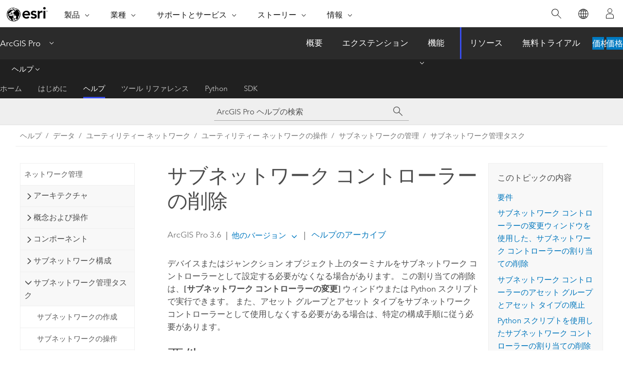

--- FILE ---
content_type: text/html; charset=UTF-8
request_url: https://pro.arcgis.com/ja/pro-app/latest/help/data/utility-network/remove-a-subnetwork-controller.htm
body_size: 23231
content:


<!DOCTYPE html>
<!--[if lt IE 7]>  <html class="ie lt-ie9 lt-ie8 lt-ie7 ie6" dir="ltr"> <![endif]-->
<!--[if IE 7]>     <html class="ie lt-ie9 lt-ie8 ie7" dir="ltr"> <![endif]-->
<!--[if IE 8]>     <html class="ie lt-ie9 ie8" dir="ltr"> <![endif]-->
<!--[if IE 9]>     <html class="ie ie9" dir="ltr"> <![endif]-->
<!--[if !IE]><!--> <html dir="ltr" lang="ja"> <!--<![endif]-->
<head>
    <meta charset="utf-8">
    <title>サブネットワーク コントローラーの削除&mdash;ArcGIS Pro | ドキュメント</title>
    <meta content="IE=edge,chrome=1" http-equiv="X-UA-Compatible">

    <script>
      var appOverviewURL = "/content/esri-sites/en-us/arcgis/products/arcgis-pro/overview";
    </script>

    <script>
      var docConfig = {
        locale: 'ja'
        ,localedir: 'ja'
        ,langSelector: ''
        
        ,relativeUrl: false
        

        ,searchformUrl: '/search/'
        ,tertiaryNavIndex: '2'

        
      };
    </script>
	 


    
    <!--[if lt IE 9]>
      <script src="/cdn/js/libs/html5shiv.js" type="text/javascript"></script>
      <script src="/cdn/js/libs/selectivizr-min.js" type="text/javascript"></script>
      <script src="/cdn/js/libs/json2.js" type="text/javascript"></script>
      <script src="/cdn/js/libs/html5shiv-printshiv.js" type="text/javascript" >

    <![endif]-->

     <!--[if lt IE 11]>
    <script>
      $$(document).ready(function(){
        $$(".hideOnIE").hide();
      });
    </script>
    <![endif]-->
	<meta name="viewport" content="width=device-width, user-scalable=no">
	<link href="/assets/img/favicon.ico" rel="shortcut icon" >
	<link href="/assets/css/screen.css" media="screen" rel="stylesheet" type="text/css" />
	<link href="/cdn/calcite/css/documentation.css" media="screen" rel="stylesheet" type="text/css" />
	<link href="/assets/css/print.css" media="print" type="text/css" rel="stylesheet" />

	<!--
	<link href="/assets/css/screen_l10n.css" media="screen" rel="stylesheet" type="text/css" />
	<link href="/assets/css/documentation/base_l10n.css" media="screen" rel="stylesheet" type="text/css" />
	<link href="/assets/css/print_l10n.css" media="print" type="text/css" rel="stylesheet" />
	-->
	<script src="/cdn/js/libs/latest/jquery.latest.min.js" type="text/javascript"></script>
    <script src="/cdn/js/libs/latest/jquery-migrate-latest.min.js" type="text/javascript"></script>
	<script src="/cdn/js/libs/jquery.cookie.js" type="text/javascript"></script>
	<link href="/cdn/css/colorbox.css" media="screen" rel="stylesheet" type="text/css" />
	<link href="/cdn/css/colorbox_l10n.css" media="screen" rel="stylesheet" type="text/css" />
	<script src="/cdn/js/libs/jquery.colorbox-min.js" type="text/javascript"></script>
	<script src="/assets/js/video-init.js" type="text/javascript"></script>
	<script src="/assets/js/sitecfg.js" type="text/javascript"></script>
	
		<script src="/assets/js/signIn.js" type="text/javascript"></script>
	
	

	<!--- Language Picker -->
	<script src="/assets/js/locale/l10NStrings.js" type="text/javascript"></script>
	
		<script src="/assets/js/locale/langSelector.js" type="text/javascript"></script>
	

	<script src="/assets/js/calcite-web.js" type="text/javascript"></script>



  <!--- search MD -->
    <META name="description" content="ユーティリティ ネットワーク内の上流方向または下流方向のターミナルの、サブネットワーク コントローラーとしての割り当てを削除します。"><META name="last-modified" content="2025-11-18"><META name="product" content="arcgis-pro"><META name="version" content="pro3.6"><META name="search-collection" content="help"><META name="search-category" content="help-general"><META name="subject" content="UTILITY NETWORK"><META name="sub_category" content="ArcGIS Pro"><META name="content_type" content="Help Topic"><META name="subject_label" content="UTILITY NETWORK"><META name="sub_category_label" content="ArcGIS Pro"><META name="content_type_label" content="ヘルプ トピック"><META name="content-language" content="ja">
    <!--- search MD -->
      
    <!-- Add in Global Nav -->
    <link rel="stylesheet" href="//webapps-cdn.esri.com/CDN/components/global-nav/css/gn.css" />
    <!--<script src="//webapps-cdn.esri.com/CDN/components/global-nav/test_data.js"></script>-->
    <script src="//webapps-cdn.esri.com/CDN/components/global-nav/js/gn.js"></script>
    <!-- End Add in Global Nav -->

</head>

<!--
      pub: GUID-EE40688B-FFE2-41B8-9D92-48383DB15AF8=33
      tpc: GUID-8284EE90-2D5C-4455-974D-4F20B361049B=5
      help-ids: []
      -->


<!-- variable declaration, if any -->

<body class="claro ja pro esrilocalnav">
  <!-- Secondary nav -->
  <script>
     insertCss(_esriAEMHost+"/etc.clientlibs/esri-sites/components/content/local-navigation/clientlibs.css")
     insertElem("div", "local-navigation", '<nav id="second-nav" navtype="existingNavigation" domain="'+_esriAEMHost+'" path="'+appOverviewURL+'"></nav>' )
  </script>

  
<!-- End of drawer -->

  
  <div class="wrapper">
      <!--googleoff: all-->


      <div id="skip-to-content">
        <!--googleoff: all-->
        <div class="search">
        <div class="esri-search-box">
          <div class="search-component">
            <form id="helpSearchForm">
              <input class="esri-search-textfield leader" name="q" placeholder="ArcGIS Pro ヘルプの検索" autocapitalize="off" autocomplete="off" autocorrect="off" spellcheck="false" aria-label="ArcGIS Pro ヘルプの検索">
  <input type="hidden" name="collection" value="help" />
  <input type="hidden" name="product" value="arcgis-pro" />
  <input type="hidden" name="version" value="pro3.6" />
  <input type="hidden" name="language" value="ja" />
  <button class="esri-search-button-submit" type="submit" aria-label="サーチ"></button>
            </form>
          </div>
        </div>
      </div>
        <!--googleon: all-->
       
        <!-- content goes here -->
        <div class="grid-container ">
          

            
              
  <!--BREADCRUMB-BEG--><div id="bigmac" class="sticky-breadcrumbs trailer-2" data-spy="affix" data-offset-top="180"> </div><!--BREADCRUMB-END-->
  <!--googleoff: all-->
    <div class="column-5 tablet-column-12 trailer-2 ">
      <aside class="js-accordion accordion reference-index" aria-live="polite" role="tablist">
        <div></div>
      </aside>

      <div class="js-sticky scroll-show tablet-hide leader-1 back-to-top" data-top="0" style="top: 0px;">
        <a href="#" class="btn btn-fill btn-clear">トップへ戻る</a>
      </div>
    </div>
  <!--googleon: all-->
  
            
            
            
	
		<div class="column-13  pre-1 content-section">
	
		<header class="trailer-1"><h1>サブネットワーク コントローラーの削除</h1></header>

		 
	<!--googleoff: all-->
	
		
				<aside id="main-toc-small" class="js-accordion accordion tablet-show trailer-1">
			      <div class="accordion-section">
			        <h4 class="accordion-title">このトピックの内容</h4>
			        <div class="accordion-content list-plain">
			          <ol class="list-plain pre-0 trailer-0"><li><a href="#ESRI_SECTION1_3497DBD75968487AABFB601795D3FF1D">要件</a></li><li><a href="#ESRI_SECTION1_3D05020AEC15459BB8B151E7C478C04C">サブネットワーク コントローラーの変更ウィンドウを使用した、サブネットワーク コントローラーの割り当ての削除</a></li><li><a href="#ESRI_SECTION1_BC29CFA0E6C74DA49C397EE657EE0FC4">サブネットワーク コントローラーのアセット グループとアセット タイプの廃止</a></li><li><a href="#ESRI_SECTION1_1D094445A90E494EB27C880D6C24E607"><ph varref="python">Python</ph> スクリプトを使用したサブネットワーク コントローラーの割り当ての削除</a></li></ol>
			        </div>
			      </div>
			     </aside>
		
    
   <!--googleon: all-->


		<main>
			
	
    	
    


			

<p id="GUID-5455E03A-5790-4866-9EE0-C26345AC9249">デバイスまたはジャンクション オブジェクト上のターミナルをサブネットワーク コントローラーとして設定する必要がなくなる場合があります。 この割り当ての削除は、<span class="uicontrol">[サブネットワーク コントローラーの変更]</span> ウィンドウまたは <span class="ph">Python</span> スクリプトで実行できます。 また、アセット グループとアセット タイプをサブネットワーク コントローラーとして使用しなくする必要がある場合は、特定の構成手順に従う必要があります。</p><section class="section1 padded-anchor" id="ESRI_SECTION1_3497DBD75968487AABFB601795D3FF1D" purpose="section1"><h2>要件</h2><p id="GUID-0066BAD1-1A2E-4397-B662-FDC9F348564C">既存のサブネットワーク コントローラーが存在すること。</p></section><section class="section1 padded-anchor" id="ESRI_SECTION1_3D05020AEC15459BB8B151E7C478C04C" purpose="section1"><h2>サブネットワーク コントローラーの変更ウィンドウを使用した、サブネットワーク コントローラーの割り当ての削除</h2><p id="GUID-C200D6CF-3B42-4A3A-9477-E12307AB34AE">サブネットワーク コントローラーの割り当てを削除するには、次の手順に従います。</p><section class="wfsteps padded-anchor" purpose="wfsteps"><div class="steps" id="GUID-647E1200-1F62-48CB-B8C2-3C127F877CBC"><ol class="list-numbered" purpose="ol"><li purpose="step" id="ESRI_STEP_BD09C676AA0D4865AA3482D15E3C5818"><span purpose="cmd"><span class="uicontrol">[ユーティリティ ネットワーク]</span> タブをクリックします。</span></li><li purpose="step" id="ESRI_STEP_3C2F88E4420241DC8640E1063E14C32D"><span purpose="cmd" id="GUID-0BE2E681-9370-41BC-B6FF-8E120A463A32"><span class="uicontrol">[サブネットワーク]</span> グループで <span class="uicontrol">[コントローラーの変更]</span> <img purpose="img" placement="inline" alt="コントローラーの変更" title="コントローラーの変更" src="GUID-525B4F8A-1F26-4121-B197-F7EC8D8A0597-web.png" loading="lazy"> をクリックします。</span></li><li purpose="step" id="ESRI_STEP_72C28426087F40CCBE6035B1905D4C1F"><span purpose="cmd" id="GUID-83B6587D-5BF7-412D-8649-64ED6C59FD57"><span class="uicontrol">[サブネットワーク コントローラーの変更]</span> ウィンドウで、以下のいずれかを選択し、選択したフィーチャをウィンドウに追加します。</span><ul purpose="choices" id="ESRI_CHOICES_F3231F701D184971BAD76231E3CBFE2E"><li purpose="choice" id="ESRI_CHOICE_1565240644B44B35A21E42DE2608DF61"><span class="uicontrol">[フィーチャの選択]</span> ツール <img purpose="img" placement="inline" alt="頂点の編集" title="頂点の編集" src="GUID-E129BC59-4905-4BA1-B6EF-2286A8F95535-web.png" loading="lazy"> をクリックし、デバイス フィーチャクラスからマップ上のフィーチャを選択します。</li><li purpose="choice" id="ESRI_CHOICE_D0A8DA3B7E9841019781C580D969EFDD"><span class="uicontrol">[選択の追加]</span> ツール <img purpose="img" placement="inline" alt="追加メソッド" title="追加メソッド" src="GUID-E9580B75-6E09-4C24-84C0-13F51FD2056D-web.png" loading="lazy"> をクリックし、ジャンクション オブジェクトまたはデバイス属性テーブルから選択された行を追加します。</li></ul><div class="stepresult" purpose="stepresult"><p id="GUID-916102A9-A971-46EB-9C50-E91A73A8F4C6"><span class="uicontrol">[サブネットワーク コントローラーの変更]</span> 画面は、サブネットワーク コントローラーとして削除する、選択されたフィーチャで設定されます。</p></div></li><li purpose="step" id="ESRI_STEP_D47F6B50BB1E40AEA83D59E35A0938E5"><span purpose="cmd" id="GUID-9371AED1-6989-4895-A2FC-163FF5658FFF"><span class="uicontrol">[ターミナル]</span> パラメーターには、サブネットワーク コントローラーとして削除するターミナルをドロップダウン メニューから選択します。</span></li><li purpose="step" id="ESRI_STEP_639F5BD983764D048BB0274DE7215C60"><span purpose="cmd" id="GUID-04DC155D-481E-4691-9CFB-FB75AA33B640"><span class="uicontrol">[ターミナル]</span> パラメーターの横にある削除ボタン <img purpose="img" placement="inline" alt="削除" title="削除" src="GUID-CCB3EAE8-10FD-4012-8356-328A19358555-web.png" loading="lazy"> をクリックします。</span></li><li purpose="step" id="ESRI_STEP_C551C3DE12C74E4FAA625B4252F1683E"><span purpose="cmd" id="GUID-5B874776-AE53-4E05-9060-8DE6D4FC2365"><span class="uicontrol">[適用]</span> をクリックします。</span></li></ol></div><section class="result padded-anchor" id="ESRI_RESULT_CD912D9D10DD4C4B8603AD148B4438B5" purpose="result"><p id="GUID-6F94E8D3-1FDD-44EE-A739-C4159F258C74">ターミナルはサブネットワーク コントローラーとして削除されます。 このターミナルが解析操作によってサブネットワーク コントローラーとして扱われなくなるように、ネットワーク トポロジを<a class="xref xref" href="/ja/pro-app/3.6/help/data/utility-network/validate-a-network-topology.htm">整合チェック</a>します。 <a class="xref xref" href="/ja/pro-app/3.6/help/data/utility-network/update-a-subnetwork.htm"><span purpose="gptoolref">[サブネットワークの更新 (Update Subnetwork)]</span></a> ツールを実行して、サブネットワーク内のフィーチャの <span class="usertext">Subnetwork Name</span> を更新および削除します。 <span class="uicontrol">[エクスポートを承認済みに設定]</span> チェックボックスをオンにしてサブネットワークを<a class="xref xref" href="/ja/pro-app/3.6/help/data/utility-network/export-subnetworks.htm">エクスポート</a>し、ターミナルに対応するサブネットワーク テーブル内の行を削除します。 エンタープライズ ジオデータベースを操作する場合、これをデフォルト バージョンに対して実行する必要があります。</p></section></section></section>
<section class="section1 padded-anchor" id="ESRI_SECTION1_BC29CFA0E6C74DA49C397EE657EE0FC4" purpose="section1"><h2>サブネットワーク コントローラーのアセット グループとアセット タイプの廃止</h2><p id="GUID-F0EE3E37-F9F3-471C-AD39-DD81D8C1F0AE">サブネットワーク コントローラーは、コントローラーとして有効であると見なされているアセット グループとアセット タイプの特定のネットワーク フィーチャのセットです。 ネットワークのサブネットワーク コントローラーの特定のフィーチャの使用を止める場合、あらかじめ決められた手順に従う必要があります。 アセット グループとアセット タイプの属性を編集しても既存のサブネットワーク コントローラーを再分類できないため、いくつかの構成手順に従ってこれらのフィーチャをコントローラーとして削除する必要があります。</p><p id="GUID-41E2CB19-BCCC-4B5B-8F5B-68D04A7FD263">ネットワークのサブネットワーク コントローラーの特定のタイプの使用を停止するには、次の手順を実行します。</p><section class="wfsteps padded-anchor" purpose="wfsteps"><div class="steps" id="ESRI_STEPS_604D50E0C1604B0B8F3778235A21F16B"><ol class="list-numbered" purpose="ol"><li purpose="step" id="ESRI_STEP_AE5B982A666D48C794248B3FBE5B5FD9"><span purpose="cmd"><span class="uicontrol">[サブネットワーク コントローラーの変更]</span> ウィンドウを使って<a class="xref xref" href="/ja/pro-app/3.6/help/data/utility-network/remove-a-subnetwork-controller.htm#ESRI_SECTION1_3D05020AEC15459BB8B151E7C478C04C">サブネットワーク コントローラーを削除</a>します。</span></li><li purpose="step" id="ESRI_STEP_29AFB4E2538F4B52BA90900C0C2092C8"><span purpose="cmd"><span purpose="gptoolref">[サブネットワーク定義設定 (Set Subnetwork Definition)]</span> ツールを使って、<a class="xref xref" href="/ja/pro-app/3.6/help/data/utility-network/set-or-modify-the-subnetwork-definition.htm">サブネットワーク定義から有効なサブネットワーク コントローラーとしてのアセット グループとアセット タイプを削除</a>します。</span></li><li purpose="step" id="ESRI_STEP_C007D2F041E945848267ABD76604E2E2"><span purpose="cmd"><span purpose="gptoolref">[ネットワーク カテゴリ設定 (Set Network Category)]</span> ツールを使って、<a class="xref xref" href="/ja/pro-app/3.6/help/data/utility-network/set-or-modify-a-network-category-assignment.htm">アセット グループとアセット タイプからサブネットワーク コントローラー ネットワーク カテゴリを削除します</a>。</span><div class="info" purpose="info"><p id="GUID-9ED13D2A-A22D-41F2-B541-95F5B733E561"><div class="panel trailer-1 note" id="GUID-E4BE1B3E-E7B4-4BA5-892F-D4A541536CC4"><h5 class="icon-ui-comment trailer-0">注意:</h5>この手順を実行する前に手順 1 と 2 を完了しておく必要があります。</div></p></div><div class="stepresult" purpose="stepresult"><p id="GUID-76A9F6DE-B9FB-4976-A7E6-E6600ABCD1E6">有効なサブネットワーク コントローラーとしてアセット グループとアセット タイプを使用するのを止めるプロセスはこれで完了です。</p><p id="GUID-42B7E867-7E51-4317-838A-A89B69256B1F">すべてのコントローラーをまとめて削除しないで移行期間を設ける場合は、手順 2 を実行して有効なサブネットワーク定義からサブネットワーク コントローラーとしてのアセット グループとアセット タイプを削除できます。 この操作によって残りのサブネットワーク コントローラーを機能させることができますが、廃止したアセット グループとアセット タイプを使って新しいコントローラーを設定することはできません。 アセット グループとアセット タイプのすべてのサブネットワーク コントローラーをネットワークから削除したら、サブネットワーク コントローラー ネットワーク カテゴリ割り当てを削除する最終手順は完了です。</p></div></li></ol></div></section></section><section class="section1 padded-anchor" id="ESRI_SECTION1_1D094445A90E494EB27C880D6C24E607" purpose="section1"><h2><span class="ph">Python</span> スクリプトを使用したサブネットワーク コントローラーの割り当ての削除</h2><p id="GUID-F8768B9C-76DC-43F1-B004-DB76AF5EDAF7">編集者は <span class="ph">Python</span> スクリプトを使用して、デバイスまたはジャンクション オブジェクトからのサブネットワーク コントローラーの割り当ての削除を含む編集操作を実行できます。 このためには、まず <span class="arcpyref">arcpy をインポート</span>し、編集操作を開始して <a class="xref xref" esrisubtype="extrel" hrefpfx="/ja/pro-app/3.6/arcpy" href="/ja/pro-app/3.6/arcpy/utility-network/utilitynetwork.htm"><span class="arcpyref">DisableSubnetworkController</span></a> 関数を実行する必要があります。</p></section>
			
				<hr>
				<!--googleoff: all-->
				
	
        
		    <p class="feedback right">
		        <a id="afb" class="icon-ui-contact" href="/feedback/" data-langlabel="feedback-on-this-topic" >このトピックへのフィードバック</a>
		    </p>
        
	

				<!--googleon: all-->
			
		</main>
	</div>
	
	<!--googleoff: all-->
	
		
			<div id="main-toc-large" class="column-5">
			    <div class="panel font-size--2 tablet-hide trailer-1">
			      <h5 class="trailer-half">このトピックの内容</h5>
			      <ol class="list-plain pre-0 trailer-0"><li><a href="#ESRI_SECTION1_3497DBD75968487AABFB601795D3FF1D">要件</a></li><li><a href="#ESRI_SECTION1_3D05020AEC15459BB8B151E7C478C04C">サブネットワーク コントローラーの変更ウィンドウを使用した、サブネットワーク コントローラーの割り当ての削除</a></li><li><a href="#ESRI_SECTION1_BC29CFA0E6C74DA49C397EE657EE0FC4">サブネットワーク コントローラーのアセット グループとアセット タイプの廃止</a></li><li><a href="#ESRI_SECTION1_1D094445A90E494EB27C880D6C24E607"><ph varref="python">Python</ph> スクリプトを使用したサブネットワーク コントローラーの割り当ての削除</a></li></ol>
			    </div>
			    
			    
	  		</div>
		
    
   <!--googleon: all-->




          
        </div>
        <!-- ENDPAGECONTENT -->

      </div>

    </div>  <!-- End of wrapper -->

    <div id="globalfooter"></div>

  <!--googleoff: all-->

  
	<script src="/assets/js/init.js" type="text/javascript"></script>
	<!--<script src="/assets/js/drop-down.js" type="text/javascript"></script>-->
	<script src="/assets/js/search/searchform.js" type="text/javascript"></script>
	<script src="/cdn/js/link-modifier.js" type="text/javascript"></script>
	<script src="/cdn/js/sitewide.js" type="text/javascript"></script>
	<script src="/cdn/js/libs/highlight.pack.js" type="text/javascript"></script>
	<script>hljs.initHighlightingOnLoad();</script>


  
    

  <script src="/cdn/js/affix.js" type="text/javascript"></script>
  <script type="text/javascript">
    $(function () {
          var appendFlg = true;

          $("#bigmac")
          .on("affixed.bs.affix", function (evt) {
            if (appendFlg) {
              $("<a class='crumb' href='#'>サブネットワーク コントローラーの削除</a>").insertAfter ($("#bigmac nav a").last());
              appendFlg = false;
            }
          })
          .on ("affix-top.bs.affix", function(evt) {
            if (!appendFlg) {
              $("#bigmac nav a").last().remove();
            }
            appendFlg = true;
          })
    })
  </script>
  
        <script type="text/javascript">
          window.doctoc = {
            pubID: "1737",
            tpcID: "12",
            
            hideToc : false
          }
        </script>

        <script type="text/javascript" src="/ja/pro-app/3.6/help/main/1868.js" ></script>
        <script type="text/javascript" src="/ja/pro-app/3.6/help/data/utility-network/1737.js" ></script>
        <script type="text/javascript" src="/cdn/calcite/js/protoc.js" ></script>

        

  <noscript>
        <p>
            <a href="flisting.htm">flist</a>
        </p>
    </noscript>
    
	<script src="//mtags.arcgis.com/tags-min.js"></script>

  
  
    
    
    <script>
      document.write("<script src='" + _esriAEMHost+"/etc.clientlibs/esri-sites/clientlibs/localNav.js'><\/script>");
    </script>

  </body>
</html>

--- FILE ---
content_type: text/html; charset=UTF-8
request_url: https://pro.arcgis.com/ja/pro-app/latest/help/data/utility-network/remove-a-subnetwork-controller.htm
body_size: 23196
content:


<!DOCTYPE html>
<!--[if lt IE 7]>  <html class="ie lt-ie9 lt-ie8 lt-ie7 ie6" dir="ltr"> <![endif]-->
<!--[if IE 7]>     <html class="ie lt-ie9 lt-ie8 ie7" dir="ltr"> <![endif]-->
<!--[if IE 8]>     <html class="ie lt-ie9 ie8" dir="ltr"> <![endif]-->
<!--[if IE 9]>     <html class="ie ie9" dir="ltr"> <![endif]-->
<!--[if !IE]><!--> <html dir="ltr" lang="ja"> <!--<![endif]-->
<head>
    <meta charset="utf-8">
    <title>サブネットワーク コントローラーの削除&mdash;ArcGIS Pro | ドキュメント</title>
    <meta content="IE=edge,chrome=1" http-equiv="X-UA-Compatible">

    <script>
      var appOverviewURL = "/content/esri-sites/en-us/arcgis/products/arcgis-pro/overview";
    </script>

    <script>
      var docConfig = {
        locale: 'ja'
        ,localedir: 'ja'
        ,langSelector: ''
        
        ,relativeUrl: false
        

        ,searchformUrl: '/search/'
        ,tertiaryNavIndex: '2'

        
      };
    </script>
	 


    
    <!--[if lt IE 9]>
      <script src="/cdn/js/libs/html5shiv.js" type="text/javascript"></script>
      <script src="/cdn/js/libs/selectivizr-min.js" type="text/javascript"></script>
      <script src="/cdn/js/libs/json2.js" type="text/javascript"></script>
      <script src="/cdn/js/libs/html5shiv-printshiv.js" type="text/javascript" >

    <![endif]-->

     <!--[if lt IE 11]>
    <script>
      $$(document).ready(function(){
        $$(".hideOnIE").hide();
      });
    </script>
    <![endif]-->
	<meta name="viewport" content="width=device-width, user-scalable=no">
	<link href="/assets/img/favicon.ico" rel="shortcut icon" >
	<link href="/assets/css/screen.css" media="screen" rel="stylesheet" type="text/css" />
	<link href="/cdn/calcite/css/documentation.css" media="screen" rel="stylesheet" type="text/css" />
	<link href="/assets/css/print.css" media="print" type="text/css" rel="stylesheet" />

	<!--
	<link href="/assets/css/screen_l10n.css" media="screen" rel="stylesheet" type="text/css" />
	<link href="/assets/css/documentation/base_l10n.css" media="screen" rel="stylesheet" type="text/css" />
	<link href="/assets/css/print_l10n.css" media="print" type="text/css" rel="stylesheet" />
	-->
	<script src="/cdn/js/libs/latest/jquery.latest.min.js" type="text/javascript"></script>
    <script src="/cdn/js/libs/latest/jquery-migrate-latest.min.js" type="text/javascript"></script>
	<script src="/cdn/js/libs/jquery.cookie.js" type="text/javascript"></script>
	<link href="/cdn/css/colorbox.css" media="screen" rel="stylesheet" type="text/css" />
	<link href="/cdn/css/colorbox_l10n.css" media="screen" rel="stylesheet" type="text/css" />
	<script src="/cdn/js/libs/jquery.colorbox-min.js" type="text/javascript"></script>
	<script src="/assets/js/video-init.js" type="text/javascript"></script>
	<script src="/assets/js/sitecfg.js" type="text/javascript"></script>
	
		<script src="/assets/js/signIn.js" type="text/javascript"></script>
	
	

	<!--- Language Picker -->
	<script src="/assets/js/locale/l10NStrings.js" type="text/javascript"></script>
	
		<script src="/assets/js/locale/langSelector.js" type="text/javascript"></script>
	

	<script src="/assets/js/calcite-web.js" type="text/javascript"></script>



  <!--- search MD -->
    <META name="description" content="ユーティリティ ネットワーク内の上流方向または下流方向のターミナルの、サブネットワーク コントローラーとしての割り当てを削除します。"><META name="last-modified" content="2025-11-18"><META name="product" content="arcgis-pro"><META name="version" content="pro3.6"><META name="search-collection" content="help"><META name="search-category" content="help-general"><META name="subject" content="UTILITY NETWORK"><META name="sub_category" content="ArcGIS Pro"><META name="content_type" content="Help Topic"><META name="subject_label" content="UTILITY NETWORK"><META name="sub_category_label" content="ArcGIS Pro"><META name="content_type_label" content="ヘルプ トピック"><META name="content-language" content="ja">
    <!--- search MD -->
      
    <!-- Add in Global Nav -->
    <link rel="stylesheet" href="//webapps-cdn.esri.com/CDN/components/global-nav/css/gn.css" />
    <!--<script src="//webapps-cdn.esri.com/CDN/components/global-nav/test_data.js"></script>-->
    <script src="//webapps-cdn.esri.com/CDN/components/global-nav/js/gn.js"></script>
    <!-- End Add in Global Nav -->

</head>

<!--
      pub: GUID-EE40688B-FFE2-41B8-9D92-48383DB15AF8=33
      tpc: GUID-8284EE90-2D5C-4455-974D-4F20B361049B=5
      help-ids: []
      -->


<!-- variable declaration, if any -->

<body class="claro ja pro esrilocalnav">
  <!-- Secondary nav -->
  <script>
     insertCss(_esriAEMHost+"/etc.clientlibs/esri-sites/components/content/local-navigation/clientlibs.css")
     insertElem("div", "local-navigation", '<nav id="second-nav" navtype="existingNavigation" domain="'+_esriAEMHost+'" path="'+appOverviewURL+'"></nav>' )
  </script>

  
<!-- End of drawer -->

  
  <div class="wrapper">
      <!--googleoff: all-->


      <div id="skip-to-content">
        <!--googleoff: all-->
        <div class="search">
        <div class="esri-search-box">
          <div class="search-component">
            <form id="helpSearchForm">
              <input class="esri-search-textfield leader" name="q" placeholder="ArcGIS Pro ヘルプの検索" autocapitalize="off" autocomplete="off" autocorrect="off" spellcheck="false" aria-label="ArcGIS Pro ヘルプの検索">
  <input type="hidden" name="collection" value="help" />
  <input type="hidden" name="product" value="arcgis-pro" />
  <input type="hidden" name="version" value="pro3.6" />
  <input type="hidden" name="language" value="ja" />
  <button class="esri-search-button-submit" type="submit" aria-label="サーチ"></button>
            </form>
          </div>
        </div>
      </div>
        <!--googleon: all-->
       
        <!-- content goes here -->
        <div class="grid-container ">
          

            
              
  <!--BREADCRUMB-BEG--><div id="bigmac" class="sticky-breadcrumbs trailer-2" data-spy="affix" data-offset-top="180"> </div><!--BREADCRUMB-END-->
  <!--googleoff: all-->
    <div class="column-5 tablet-column-12 trailer-2 ">
      <aside class="js-accordion accordion reference-index" aria-live="polite" role="tablist">
        <div></div>
      </aside>

      <div class="js-sticky scroll-show tablet-hide leader-1 back-to-top" data-top="0" style="top: 0px;">
        <a href="#" class="btn btn-fill btn-clear">トップへ戻る</a>
      </div>
    </div>
  <!--googleon: all-->
  
            
            
            
	
		<div class="column-13  pre-1 content-section">
	
		<header class="trailer-1"><h1>サブネットワーク コントローラーの削除</h1></header>

		 
	<!--googleoff: all-->
	
		
				<aside id="main-toc-small" class="js-accordion accordion tablet-show trailer-1">
			      <div class="accordion-section">
			        <h4 class="accordion-title">このトピックの内容</h4>
			        <div class="accordion-content list-plain">
			          <ol class="list-plain pre-0 trailer-0"><li><a href="#ESRI_SECTION1_3497DBD75968487AABFB601795D3FF1D">要件</a></li><li><a href="#ESRI_SECTION1_3D05020AEC15459BB8B151E7C478C04C">サブネットワーク コントローラーの変更ウィンドウを使用した、サブネットワーク コントローラーの割り当ての削除</a></li><li><a href="#ESRI_SECTION1_BC29CFA0E6C74DA49C397EE657EE0FC4">サブネットワーク コントローラーのアセット グループとアセット タイプの廃止</a></li><li><a href="#ESRI_SECTION1_1D094445A90E494EB27C880D6C24E607"><ph varref="python">Python</ph> スクリプトを使用したサブネットワーク コントローラーの割り当ての削除</a></li></ol>
			        </div>
			      </div>
			     </aside>
		
    
   <!--googleon: all-->


		<main>
			
	
    	
    


			

<p id="GUID-5455E03A-5790-4866-9EE0-C26345AC9249">デバイスまたはジャンクション オブジェクト上のターミナルをサブネットワーク コントローラーとして設定する必要がなくなる場合があります。 この割り当ての削除は、<span class="uicontrol">[サブネットワーク コントローラーの変更]</span> ウィンドウまたは <span class="ph">Python</span> スクリプトで実行できます。 また、アセット グループとアセット タイプをサブネットワーク コントローラーとして使用しなくする必要がある場合は、特定の構成手順に従う必要があります。</p><section class="section1 padded-anchor" id="ESRI_SECTION1_3497DBD75968487AABFB601795D3FF1D" purpose="section1"><h2>要件</h2><p id="GUID-0066BAD1-1A2E-4397-B662-FDC9F348564C">既存のサブネットワーク コントローラーが存在すること。</p></section><section class="section1 padded-anchor" id="ESRI_SECTION1_3D05020AEC15459BB8B151E7C478C04C" purpose="section1"><h2>サブネットワーク コントローラーの変更ウィンドウを使用した、サブネットワーク コントローラーの割り当ての削除</h2><p id="GUID-C200D6CF-3B42-4A3A-9477-E12307AB34AE">サブネットワーク コントローラーの割り当てを削除するには、次の手順に従います。</p><section class="wfsteps padded-anchor" purpose="wfsteps"><div class="steps" id="GUID-647E1200-1F62-48CB-B8C2-3C127F877CBC"><ol class="list-numbered" purpose="ol"><li purpose="step" id="ESRI_STEP_BD09C676AA0D4865AA3482D15E3C5818"><span purpose="cmd"><span class="uicontrol">[ユーティリティ ネットワーク]</span> タブをクリックします。</span></li><li purpose="step" id="ESRI_STEP_3C2F88E4420241DC8640E1063E14C32D"><span purpose="cmd" id="GUID-0BE2E681-9370-41BC-B6FF-8E120A463A32"><span class="uicontrol">[サブネットワーク]</span> グループで <span class="uicontrol">[コントローラーの変更]</span> <img purpose="img" placement="inline" alt="コントローラーの変更" title="コントローラーの変更" src="GUID-525B4F8A-1F26-4121-B197-F7EC8D8A0597-web.png" loading="lazy"> をクリックします。</span></li><li purpose="step" id="ESRI_STEP_72C28426087F40CCBE6035B1905D4C1F"><span purpose="cmd" id="GUID-83B6587D-5BF7-412D-8649-64ED6C59FD57"><span class="uicontrol">[サブネットワーク コントローラーの変更]</span> ウィンドウで、以下のいずれかを選択し、選択したフィーチャをウィンドウに追加します。</span><ul purpose="choices" id="ESRI_CHOICES_F3231F701D184971BAD76231E3CBFE2E"><li purpose="choice" id="ESRI_CHOICE_1565240644B44B35A21E42DE2608DF61"><span class="uicontrol">[フィーチャの選択]</span> ツール <img purpose="img" placement="inline" alt="頂点の編集" title="頂点の編集" src="GUID-E129BC59-4905-4BA1-B6EF-2286A8F95535-web.png" loading="lazy"> をクリックし、デバイス フィーチャクラスからマップ上のフィーチャを選択します。</li><li purpose="choice" id="ESRI_CHOICE_D0A8DA3B7E9841019781C580D969EFDD"><span class="uicontrol">[選択の追加]</span> ツール <img purpose="img" placement="inline" alt="追加メソッド" title="追加メソッド" src="GUID-E9580B75-6E09-4C24-84C0-13F51FD2056D-web.png" loading="lazy"> をクリックし、ジャンクション オブジェクトまたはデバイス属性テーブルから選択された行を追加します。</li></ul><div class="stepresult" purpose="stepresult"><p id="GUID-916102A9-A971-46EB-9C50-E91A73A8F4C6"><span class="uicontrol">[サブネットワーク コントローラーの変更]</span> 画面は、サブネットワーク コントローラーとして削除する、選択されたフィーチャで設定されます。</p></div></li><li purpose="step" id="ESRI_STEP_D47F6B50BB1E40AEA83D59E35A0938E5"><span purpose="cmd" id="GUID-9371AED1-6989-4895-A2FC-163FF5658FFF"><span class="uicontrol">[ターミナル]</span> パラメーターには、サブネットワーク コントローラーとして削除するターミナルをドロップダウン メニューから選択します。</span></li><li purpose="step" id="ESRI_STEP_639F5BD983764D048BB0274DE7215C60"><span purpose="cmd" id="GUID-04DC155D-481E-4691-9CFB-FB75AA33B640"><span class="uicontrol">[ターミナル]</span> パラメーターの横にある削除ボタン <img purpose="img" placement="inline" alt="削除" title="削除" src="GUID-CCB3EAE8-10FD-4012-8356-328A19358555-web.png" loading="lazy"> をクリックします。</span></li><li purpose="step" id="ESRI_STEP_C551C3DE12C74E4FAA625B4252F1683E"><span purpose="cmd" id="GUID-5B874776-AE53-4E05-9060-8DE6D4FC2365"><span class="uicontrol">[適用]</span> をクリックします。</span></li></ol></div><section class="result padded-anchor" id="ESRI_RESULT_CD912D9D10DD4C4B8603AD148B4438B5" purpose="result"><p id="GUID-6F94E8D3-1FDD-44EE-A739-C4159F258C74">ターミナルはサブネットワーク コントローラーとして削除されます。 このターミナルが解析操作によってサブネットワーク コントローラーとして扱われなくなるように、ネットワーク トポロジを<a class="xref xref" href="/ja/pro-app/3.6/help/data/utility-network/validate-a-network-topology.htm">整合チェック</a>します。 <a class="xref xref" href="/ja/pro-app/3.6/help/data/utility-network/update-a-subnetwork.htm"><span purpose="gptoolref">[サブネットワークの更新 (Update Subnetwork)]</span></a> ツールを実行して、サブネットワーク内のフィーチャの <span class="usertext">Subnetwork Name</span> を更新および削除します。 <span class="uicontrol">[エクスポートを承認済みに設定]</span> チェックボックスをオンにしてサブネットワークを<a class="xref xref" href="/ja/pro-app/3.6/help/data/utility-network/export-subnetworks.htm">エクスポート</a>し、ターミナルに対応するサブネットワーク テーブル内の行を削除します。 エンタープライズ ジオデータベースを操作する場合、これをデフォルト バージョンに対して実行する必要があります。</p></section></section></section>
<section class="section1 padded-anchor" id="ESRI_SECTION1_BC29CFA0E6C74DA49C397EE657EE0FC4" purpose="section1"><h2>サブネットワーク コントローラーのアセット グループとアセット タイプの廃止</h2><p id="GUID-F0EE3E37-F9F3-471C-AD39-DD81D8C1F0AE">サブネットワーク コントローラーは、コントローラーとして有効であると見なされているアセット グループとアセット タイプの特定のネットワーク フィーチャのセットです。 ネットワークのサブネットワーク コントローラーの特定のフィーチャの使用を止める場合、あらかじめ決められた手順に従う必要があります。 アセット グループとアセット タイプの属性を編集しても既存のサブネットワーク コントローラーを再分類できないため、いくつかの構成手順に従ってこれらのフィーチャをコントローラーとして削除する必要があります。</p><p id="GUID-41E2CB19-BCCC-4B5B-8F5B-68D04A7FD263">ネットワークのサブネットワーク コントローラーの特定のタイプの使用を停止するには、次の手順を実行します。</p><section class="wfsteps padded-anchor" purpose="wfsteps"><div class="steps" id="ESRI_STEPS_604D50E0C1604B0B8F3778235A21F16B"><ol class="list-numbered" purpose="ol"><li purpose="step" id="ESRI_STEP_AE5B982A666D48C794248B3FBE5B5FD9"><span purpose="cmd"><span class="uicontrol">[サブネットワーク コントローラーの変更]</span> ウィンドウを使って<a class="xref xref" href="/ja/pro-app/3.6/help/data/utility-network/remove-a-subnetwork-controller.htm#ESRI_SECTION1_3D05020AEC15459BB8B151E7C478C04C">サブネットワーク コントローラーを削除</a>します。</span></li><li purpose="step" id="ESRI_STEP_29AFB4E2538F4B52BA90900C0C2092C8"><span purpose="cmd"><span purpose="gptoolref">[サブネットワーク定義設定 (Set Subnetwork Definition)]</span> ツールを使って、<a class="xref xref" href="/ja/pro-app/3.6/help/data/utility-network/set-or-modify-the-subnetwork-definition.htm">サブネットワーク定義から有効なサブネットワーク コントローラーとしてのアセット グループとアセット タイプを削除</a>します。</span></li><li purpose="step" id="ESRI_STEP_C007D2F041E945848267ABD76604E2E2"><span purpose="cmd"><span purpose="gptoolref">[ネットワーク カテゴリ設定 (Set Network Category)]</span> ツールを使って、<a class="xref xref" href="/ja/pro-app/3.6/help/data/utility-network/set-or-modify-a-network-category-assignment.htm">アセット グループとアセット タイプからサブネットワーク コントローラー ネットワーク カテゴリを削除します</a>。</span><div class="info" purpose="info"><p id="GUID-9ED13D2A-A22D-41F2-B541-95F5B733E561"><div class="panel trailer-1 note" id="GUID-E4BE1B3E-E7B4-4BA5-892F-D4A541536CC4"><h5 class="icon-ui-comment trailer-0">注意:</h5>この手順を実行する前に手順 1 と 2 を完了しておく必要があります。</div></p></div><div class="stepresult" purpose="stepresult"><p id="GUID-76A9F6DE-B9FB-4976-A7E6-E6600ABCD1E6">有効なサブネットワーク コントローラーとしてアセット グループとアセット タイプを使用するのを止めるプロセスはこれで完了です。</p><p id="GUID-42B7E867-7E51-4317-838A-A89B69256B1F">すべてのコントローラーをまとめて削除しないで移行期間を設ける場合は、手順 2 を実行して有効なサブネットワーク定義からサブネットワーク コントローラーとしてのアセット グループとアセット タイプを削除できます。 この操作によって残りのサブネットワーク コントローラーを機能させることができますが、廃止したアセット グループとアセット タイプを使って新しいコントローラーを設定することはできません。 アセット グループとアセット タイプのすべてのサブネットワーク コントローラーをネットワークから削除したら、サブネットワーク コントローラー ネットワーク カテゴリ割り当てを削除する最終手順は完了です。</p></div></li></ol></div></section></section><section class="section1 padded-anchor" id="ESRI_SECTION1_1D094445A90E494EB27C880D6C24E607" purpose="section1"><h2><span class="ph">Python</span> スクリプトを使用したサブネットワーク コントローラーの割り当ての削除</h2><p id="GUID-F8768B9C-76DC-43F1-B004-DB76AF5EDAF7">編集者は <span class="ph">Python</span> スクリプトを使用して、デバイスまたはジャンクション オブジェクトからのサブネットワーク コントローラーの割り当ての削除を含む編集操作を実行できます。 このためには、まず <span class="arcpyref">arcpy をインポート</span>し、編集操作を開始して <a class="xref xref" esrisubtype="extrel" hrefpfx="/ja/pro-app/3.6/arcpy" href="/ja/pro-app/3.6/arcpy/utility-network/utilitynetwork.htm"><span class="arcpyref">DisableSubnetworkController</span></a> 関数を実行する必要があります。</p></section>
			
				<hr>
				<!--googleoff: all-->
				
	
        
		    <p class="feedback right">
		        <a id="afb" class="icon-ui-contact" href="/feedback/" data-langlabel="feedback-on-this-topic" >このトピックへのフィードバック</a>
		    </p>
        
	

				<!--googleon: all-->
			
		</main>
	</div>
	
	<!--googleoff: all-->
	
		
			<div id="main-toc-large" class="column-5">
			    <div class="panel font-size--2 tablet-hide trailer-1">
			      <h5 class="trailer-half">このトピックの内容</h5>
			      <ol class="list-plain pre-0 trailer-0"><li><a href="#ESRI_SECTION1_3497DBD75968487AABFB601795D3FF1D">要件</a></li><li><a href="#ESRI_SECTION1_3D05020AEC15459BB8B151E7C478C04C">サブネットワーク コントローラーの変更ウィンドウを使用した、サブネットワーク コントローラーの割り当ての削除</a></li><li><a href="#ESRI_SECTION1_BC29CFA0E6C74DA49C397EE657EE0FC4">サブネットワーク コントローラーのアセット グループとアセット タイプの廃止</a></li><li><a href="#ESRI_SECTION1_1D094445A90E494EB27C880D6C24E607"><ph varref="python">Python</ph> スクリプトを使用したサブネットワーク コントローラーの割り当ての削除</a></li></ol>
			    </div>
			    
			    
	  		</div>
		
    
   <!--googleon: all-->




          
        </div>
        <!-- ENDPAGECONTENT -->

      </div>

    </div>  <!-- End of wrapper -->

    <div id="globalfooter"></div>

  <!--googleoff: all-->

  
	<script src="/assets/js/init.js" type="text/javascript"></script>
	<!--<script src="/assets/js/drop-down.js" type="text/javascript"></script>-->
	<script src="/assets/js/search/searchform.js" type="text/javascript"></script>
	<script src="/cdn/js/link-modifier.js" type="text/javascript"></script>
	<script src="/cdn/js/sitewide.js" type="text/javascript"></script>
	<script src="/cdn/js/libs/highlight.pack.js" type="text/javascript"></script>
	<script>hljs.initHighlightingOnLoad();</script>


  
    

  <script src="/cdn/js/affix.js" type="text/javascript"></script>
  <script type="text/javascript">
    $(function () {
          var appendFlg = true;

          $("#bigmac")
          .on("affixed.bs.affix", function (evt) {
            if (appendFlg) {
              $("<a class='crumb' href='#'>サブネットワーク コントローラーの削除</a>").insertAfter ($("#bigmac nav a").last());
              appendFlg = false;
            }
          })
          .on ("affix-top.bs.affix", function(evt) {
            if (!appendFlg) {
              $("#bigmac nav a").last().remove();
            }
            appendFlg = true;
          })
    })
  </script>
  
        <script type="text/javascript">
          window.doctoc = {
            pubID: "1737",
            tpcID: "12",
            
            hideToc : false
          }
        </script>

        <script type="text/javascript" src="/ja/pro-app/3.6/help/main/1868.js" ></script>
        <script type="text/javascript" src="/ja/pro-app/3.6/help/data/utility-network/1737.js" ></script>
        <script type="text/javascript" src="/cdn/calcite/js/protoc.js" ></script>

        

  <noscript>
        <p>
            <a href="flisting.htm">flist</a>
        </p>
    </noscript>
    
	<script src="//mtags.arcgis.com/tags-min.js"></script>

  
  
    
    
    <script>
      document.write("<script src='" + _esriAEMHost+"/etc.clientlibs/esri-sites/clientlibs/localNav.js'><\/script>");
    </script>

  </body>
</html>

--- FILE ---
content_type: text/html; charset=UTF-8
request_url: https://pro.arcgis.com/ja/pro-app/3.5/help/data/utility-network/remove-a-subnetwork-controller.htm
body_size: 23217
content:


<!DOCTYPE html>
<!--[if lt IE 7]>  <html class="ie lt-ie9 lt-ie8 lt-ie7 ie6" dir="ltr"> <![endif]-->
<!--[if IE 7]>     <html class="ie lt-ie9 lt-ie8 ie7" dir="ltr"> <![endif]-->
<!--[if IE 8]>     <html class="ie lt-ie9 ie8" dir="ltr"> <![endif]-->
<!--[if IE 9]>     <html class="ie ie9" dir="ltr"> <![endif]-->
<!--[if !IE]><!--> <html dir="ltr" lang="ja"> <!--<![endif]-->
<head>
    <meta charset="utf-8">
    <title>サブネットワーク コントローラーの削除&mdash;ArcGIS Pro | ドキュメント</title>
    <meta content="IE=edge,chrome=1" http-equiv="X-UA-Compatible">

    <script>
      var appOverviewURL = "/content/esri-sites/en-us/arcgis/products/arcgis-pro/overview";
    </script>

    <script>
      var docConfig = {
        locale: 'ja'
        ,localedir: 'ja'
        ,langSelector: ''
        
        ,relativeUrl: false
        

        ,searchformUrl: '/search/'
        ,tertiaryNavIndex: '2'

        
      };
    </script>
	 


    
    <!--[if lt IE 9]>
      <script src="/cdn/js/libs/html5shiv.js" type="text/javascript"></script>
      <script src="/cdn/js/libs/selectivizr-min.js" type="text/javascript"></script>
      <script src="/cdn/js/libs/json2.js" type="text/javascript"></script>
      <script src="/cdn/js/libs/html5shiv-printshiv.js" type="text/javascript" >

    <![endif]-->

     <!--[if lt IE 11]>
    <script>
      $$(document).ready(function(){
        $$(".hideOnIE").hide();
      });
    </script>
    <![endif]-->
	<meta name="viewport" content="width=device-width, user-scalable=no">
	<link href="/assets/img/favicon.ico" rel="shortcut icon" >
	<link href="/assets/css/screen.css" media="screen" rel="stylesheet" type="text/css" />
	<link href="/cdn/calcite/css/documentation.css" media="screen" rel="stylesheet" type="text/css" />
	<link href="/assets/css/print.css" media="print" type="text/css" rel="stylesheet" />

	<!--
	<link href="/assets/css/screen_l10n.css" media="screen" rel="stylesheet" type="text/css" />
	<link href="/assets/css/documentation/base_l10n.css" media="screen" rel="stylesheet" type="text/css" />
	<link href="/assets/css/print_l10n.css" media="print" type="text/css" rel="stylesheet" />
	-->
	<script src="/cdn/js/libs/latest/jquery.latest.min.js" type="text/javascript"></script>
    <script src="/cdn/js/libs/latest/jquery-migrate-latest.min.js" type="text/javascript"></script>
	<script src="/cdn/js/libs/jquery.cookie.js" type="text/javascript"></script>
	<link href="/cdn/css/colorbox.css" media="screen" rel="stylesheet" type="text/css" />
	<link href="/cdn/css/colorbox_l10n.css" media="screen" rel="stylesheet" type="text/css" />
	<script src="/cdn/js/libs/jquery.colorbox-min.js" type="text/javascript"></script>
	<script src="/assets/js/video-init.js" type="text/javascript"></script>
	<script src="/assets/js/sitecfg.js" type="text/javascript"></script>
	
		<script src="/assets/js/signIn.js" type="text/javascript"></script>
	
	

	<!--- Language Picker -->
	<script src="/assets/js/locale/l10NStrings.js" type="text/javascript"></script>
	
		<script src="/assets/js/locale/langSelector.js" type="text/javascript"></script>
	

	<script src="/assets/js/calcite-web.js" type="text/javascript"></script>



  <!--- search MD -->
    <META name="description" content="ユーティリティ ネットワーク内の上流方向または下流方向のターミナルの、サブネットワーク コントローラーとしての割り当てを削除します。"><META name="last-modified" content="2025-5-21"><META name="product" content="arcgis-pro"><META name="version" content="pro3.5"><META name="search-collection" content="help"><META name="search-category" content="help-general"><META name="subject" content="UTILITY NETWORK"><META name="sub_category" content="ArcGIS Pro"><META name="content_type" content="Help Topic"><META name="subject_label" content="UTILITY NETWORK"><META name="sub_category_label" content="ArcGIS Pro"><META name="content_type_label" content="ヘルプ トピック"><META name="content-language" content="ja">
    <!--- search MD -->
      
    <!-- Add in Global Nav -->
    <link rel="stylesheet" href="//webapps-cdn.esri.com/CDN/components/global-nav/css/gn.css" />
    <!--<script src="//webapps-cdn.esri.com/CDN/components/global-nav/test_data.js"></script>-->
    <script src="//webapps-cdn.esri.com/CDN/components/global-nav/js/gn.js"></script>
    <!-- End Add in Global Nav -->

</head>

<!--
      pub: GUID-EE40688B-FFE2-41B8-9D92-48383DB15AF8=31
      tpc: GUID-8284EE90-2D5C-4455-974D-4F20B361049B=5
      help-ids: []
      -->


<!-- variable declaration, if any -->

<body class="claro ja pro esrilocalnav">
  <!-- Secondary nav -->
  <script>
     insertCss(_esriAEMHost+"/etc.clientlibs/esri-sites/components/content/local-navigation/clientlibs.css")
     insertElem("div", "local-navigation", '<nav id="second-nav" navtype="existingNavigation" domain="'+_esriAEMHost+'" path="'+appOverviewURL+'"></nav>' )
  </script>

  
<!-- End of drawer -->

  
  <div class="wrapper">
      <!--googleoff: all-->


      <div id="skip-to-content">
        <!--googleoff: all-->
        <div class="search">
        <div class="esri-search-box">
          <div class="search-component">
            <form id="helpSearchForm">
              <input class="esri-search-textfield leader" name="q" placeholder="ArcGIS Pro ヘルプの検索" autocapitalize="off" autocomplete="off" autocorrect="off" spellcheck="false" aria-label="ArcGIS Pro ヘルプの検索">
  <input type="hidden" name="collection" value="help" />
  <input type="hidden" name="product" value="arcgis-pro" />
  <input type="hidden" name="version" value="pro3.5" />
  <input type="hidden" name="language" value="ja" />
  <button class="esri-search-button-submit" type="submit" aria-label="サーチ"></button>
            </form>
          </div>
        </div>
      </div>
        <!--googleon: all-->
       
        <!-- content goes here -->
        <div class="grid-container ">
          

            
              
  <!--BREADCRUMB-BEG--><div id="bigmac" class="sticky-breadcrumbs trailer-2" data-spy="affix" data-offset-top="180"> </div><!--BREADCRUMB-END-->
  <!--googleoff: all-->
    <div class="column-5 tablet-column-12 trailer-2 ">
      <aside class="js-accordion accordion reference-index" aria-live="polite" role="tablist">
        <div></div>
      </aside>

      <div class="js-sticky scroll-show tablet-hide leader-1 back-to-top" data-top="0" style="top: 0px;">
        <a href="#" class="btn btn-fill btn-clear">トップへ戻る</a>
      </div>
    </div>
  <!--googleon: all-->
  
            
            
            
	
		<div class="column-13  pre-1 content-section">
	
		<header class="trailer-1"><h1>サブネットワーク コントローラーの削除</h1></header>

		 
	<!--googleoff: all-->
	
		
				<aside id="main-toc-small" class="js-accordion accordion tablet-show trailer-1">
			      <div class="accordion-section">
			        <h4 class="accordion-title">このトピックの内容</h4>
			        <div class="accordion-content list-plain">
			          <ol class="list-plain pre-0 trailer-0"><li><a href="#ESRI_SECTION1_3497DBD75968487AABFB601795D3FF1D">要件</a></li><li><a href="#ESRI_SECTION1_3D05020AEC15459BB8B151E7C478C04C">サブネットワーク コントローラーの変更ウィンドウを使用した、サブネットワーク コントローラーの割り当ての削除</a></li><li><a href="#ESRI_SECTION1_BC29CFA0E6C74DA49C397EE657EE0FC4">サブネットワーク コントローラーのアセット グループとアセット タイプの廃止</a></li><li><a href="#ESRI_SECTION1_1D094445A90E494EB27C880D6C24E607"><ph varref="python">Python</ph> スクリプトを使用したサブネットワーク コントローラーの割り当ての削除</a></li></ol>
			        </div>
			      </div>
			     </aside>
		
    
   <!--googleon: all-->


		<main>
			
	
    	
    


			

<p id="GUID-5455E03A-5790-4866-9EE0-C26345AC9249">デバイスまたはジャンクション オブジェクト上のターミナルをサブネットワーク コントローラーとして設定する必要がなくなる場合があります。 この割り当ての削除は、<span class="uicontrol">[サブネットワーク コントローラーの変更]</span> ウィンドウまたは <span class="ph">Python</span> スクリプトで実行できます。 また、アセット グループとアセット タイプをサブネットワーク コントローラーとして使用しなくする必要がある場合は、特定の構成手順に従う必要があります。</p><section class="section1 padded-anchor" id="ESRI_SECTION1_3497DBD75968487AABFB601795D3FF1D" purpose="section1"><h2>要件</h2><p id="GUID-0066BAD1-1A2E-4397-B662-FDC9F348564C">既存のサブネットワーク コントローラーが存在すること。</p></section><section class="section1 padded-anchor" id="ESRI_SECTION1_3D05020AEC15459BB8B151E7C478C04C" purpose="section1"><h2>サブネットワーク コントローラーの変更ウィンドウを使用した、サブネットワーク コントローラーの割り当ての削除</h2><p id="GUID-C200D6CF-3B42-4A3A-9477-E12307AB34AE">サブネットワーク コントローラーの割り当てを削除するには、次の手順に従います。</p><section class="wfsteps padded-anchor" purpose="wfsteps"><div class="steps" id="GUID-647E1200-1F62-48CB-B8C2-3C127F877CBC"><ol class="list-numbered" purpose="ol"><li purpose="step" id="ESRI_STEP_BD09C676AA0D4865AA3482D15E3C5818"><span purpose="cmd"><span class="uicontrol">[ユーティリティ ネットワーク]</span> タブをクリックします。</span></li><li purpose="step" id="ESRI_STEP_3C2F88E4420241DC8640E1063E14C32D"><span purpose="cmd" id="GUID-0BE2E681-9370-41BC-B6FF-8E120A463A32"><span class="uicontrol">[サブネットワーク]</span> グループで <span class="uicontrol">[コントローラーの変更]</span> <img purpose="img" placement="inline" alt="コントローラーの変更" title="コントローラーの変更" src="GUID-525B4F8A-1F26-4121-B197-F7EC8D8A0597-web.png" loading="lazy"> をクリックします。</span></li><li purpose="step" id="ESRI_STEP_72C28426087F40CCBE6035B1905D4C1F"><span purpose="cmd" id="GUID-83B6587D-5BF7-412D-8649-64ED6C59FD57"><span class="uicontrol">[サブネットワーク コントローラーの変更]</span> ウィンドウで、以下のいずれかを選択し、選択したフィーチャをウィンドウに追加します。</span><ul purpose="choices" id="ESRI_CHOICES_F3231F701D184971BAD76231E3CBFE2E"><li purpose="choice" id="ESRI_CHOICE_1565240644B44B35A21E42DE2608DF61"><span class="uicontrol">[フィーチャの選択]</span> ツール <img purpose="img" placement="inline" alt="頂点の編集" title="頂点の編集" src="GUID-E129BC59-4905-4BA1-B6EF-2286A8F95535-web.png" loading="lazy"> をクリックし、デバイス フィーチャクラスからマップ上のフィーチャを選択します。</li><li purpose="choice" id="ESRI_CHOICE_D0A8DA3B7E9841019781C580D969EFDD"><span class="uicontrol">[選択の追加]</span> ツール <img purpose="img" placement="inline" alt="追加メソッド" title="追加メソッド" src="GUID-E9580B75-6E09-4C24-84C0-13F51FD2056D-web.png" loading="lazy"> をクリックし、ジャンクション オブジェクトまたはデバイス属性テーブルから選択された行を追加します。</li></ul><div class="stepresult" purpose="stepresult"><p id="GUID-916102A9-A971-46EB-9C50-E91A73A8F4C6"><span class="uicontrol">[サブネットワーク コントローラーの変更]</span> 画面は、サブネットワーク コントローラーとして削除する、選択されたフィーチャで設定されます。</p></div></li><li purpose="step" id="ESRI_STEP_D47F6B50BB1E40AEA83D59E35A0938E5"><span purpose="cmd" id="GUID-9371AED1-6989-4895-A2FC-163FF5658FFF"><span class="uicontrol">[ターミナル]</span> パラメーターには、サブネットワーク コントローラーとして削除するターミナルをドロップダウン メニューから選択します。</span></li><li purpose="step" id="ESRI_STEP_639F5BD983764D048BB0274DE7215C60"><span purpose="cmd" id="GUID-04DC155D-481E-4691-9CFB-FB75AA33B640"><span class="uicontrol">[ターミナル]</span> パラメーターの横にある削除ボタン <img purpose="img" placement="inline" alt="削除" title="削除" src="GUID-CCB3EAE8-10FD-4012-8356-328A19358555-web.png" loading="lazy"> をクリックします。</span></li><li purpose="step" id="ESRI_STEP_C551C3DE12C74E4FAA625B4252F1683E"><span purpose="cmd" id="GUID-5B874776-AE53-4E05-9060-8DE6D4FC2365"><span class="uicontrol">[適用]</span> をクリックします。</span></li></ol></div><section class="result padded-anchor" id="ESRI_RESULT_CD912D9D10DD4C4B8603AD148B4438B5" purpose="result"><p id="GUID-6F94E8D3-1FDD-44EE-A739-C4159F258C74">ターミナルはサブネットワーク コントローラーとして削除されます。 このターミナルが解析操作によってサブネットワーク コントローラーとして扱われなくなるように、ネットワーク トポロジを<a class="xref xref" href="/ja/pro-app/3.5/help/data/utility-network/validate-a-network-topology.htm">整合チェック</a>します。 <a class="xref xref" href="/ja/pro-app/3.5/help/data/utility-network/update-a-subnetwork.htm"><span purpose="gptoolref">[サブネットワークの更新 (Update Subnetwork)]</span></a> ツールを実行して、サブネットワーク内のフィーチャの <span class="usertext">Subnetwork Name</span> を更新および削除します。 <span class="uicontrol">[エクスポートを承認済みに設定]</span> チェックボックスをオンにしてサブネットワークを<a class="xref xref" href="/ja/pro-app/3.5/help/data/utility-network/export-subnetworks.htm">エクスポート</a>し、ターミナルに対応するサブネットワーク テーブル内の行を削除します。 エンタープライズ ジオデータベースを操作する場合、これをデフォルト バージョンに対して実行する必要があります。</p></section></section></section>
<section class="section1 padded-anchor" id="ESRI_SECTION1_BC29CFA0E6C74DA49C397EE657EE0FC4" purpose="section1"><h2>サブネットワーク コントローラーのアセット グループとアセット タイプの廃止</h2><p id="GUID-F0EE3E37-F9F3-471C-AD39-DD81D8C1F0AE">サブネットワーク コントローラーは、コントローラーとして有効であると見なされているアセット グループとアセット タイプの特定のネットワーク フィーチャのセットです。 ネットワークのサブネットワーク コントローラーの特定のフィーチャの使用を止める場合、あらかじめ決められた手順に従う必要があります。 アセット グループとアセット タイプの属性を編集しても既存のサブネットワーク コントローラーを再分類できないため、いくつかの構成手順に従ってこれらのフィーチャをコントローラーとして削除する必要があります。</p><p id="GUID-41E2CB19-BCCC-4B5B-8F5B-68D04A7FD263">ネットワークのサブネットワーク コントローラーの特定のタイプの使用を停止するには、次の手順を実行します。</p><section class="wfsteps padded-anchor" purpose="wfsteps"><div class="steps" id="ESRI_STEPS_604D50E0C1604B0B8F3778235A21F16B"><ol class="list-numbered" purpose="ol"><li purpose="step" id="ESRI_STEP_AE5B982A666D48C794248B3FBE5B5FD9"><span purpose="cmd"><span class="uicontrol">[サブネットワーク コントローラーの変更]</span> ウィンドウを使って<a class="xref xref" href="/ja/pro-app/3.5/help/data/utility-network/remove-a-subnetwork-controller.htm#ESRI_SECTION1_3D05020AEC15459BB8B151E7C478C04C">サブネットワーク コントローラーを削除</a>します。</span></li><li purpose="step" id="ESRI_STEP_29AFB4E2538F4B52BA90900C0C2092C8"><span purpose="cmd"><span purpose="gptoolref">[サブネットワーク定義設定 (Set Subnetwork Definition)]</span> ツールを使って、<a class="xref xref" href="/ja/pro-app/3.5/help/data/utility-network/set-or-modify-the-subnetwork-definition.htm">サブネットワーク定義から有効なサブネットワーク コントローラーとしてのアセット グループとアセット タイプを削除</a>します。</span></li><li purpose="step" id="ESRI_STEP_C007D2F041E945848267ABD76604E2E2"><span purpose="cmd"><span purpose="gptoolref">[ネットワーク カテゴリ設定 (Set Network Category)]</span> ツールを使って、<a class="xref xref" href="/ja/pro-app/3.5/help/data/utility-network/set-or-modify-a-network-category-assignment.htm">アセット グループとアセット タイプからサブネットワーク コントローラー ネットワーク カテゴリを削除します</a>。</span><div class="info" purpose="info"><p id="GUID-9ED13D2A-A22D-41F2-B541-95F5B733E561"><div class="panel trailer-1 note" id="GUID-E4BE1B3E-E7B4-4BA5-892F-D4A541536CC4"><h5 class="icon-ui-comment trailer-0">注意:</h5>この手順を実行する前に手順 1 と 2 を完了しておく必要があります。</div></p></div><div class="stepresult" purpose="stepresult"><p id="GUID-76A9F6DE-B9FB-4976-A7E6-E6600ABCD1E6">有効なサブネットワーク コントローラーとしてアセット グループとアセット タイプを使用するのを止めるプロセスはこれで完了です。</p><p id="GUID-42B7E867-7E51-4317-838A-A89B69256B1F">すべてのコントローラーをまとめて削除しないで移行期間を設ける場合は、手順 2 を実行して有効なサブネットワーク定義からサブネットワーク コントローラーとしてのアセット グループとアセット タイプを削除できます。 この操作によって残りのサブネットワーク コントローラーを機能させることができますが、廃止したアセット グループとアセット タイプを使って新しいコントローラーを設定することはできません。 アセット グループとアセット タイプのすべてのサブネットワーク コントローラーをネットワークから削除したら、サブネットワーク コントローラー ネットワーク カテゴリ割り当てを削除する最終手順は完了です。</p></div></li></ol></div></section></section><section class="section1 padded-anchor" id="ESRI_SECTION1_1D094445A90E494EB27C880D6C24E607" purpose="section1"><h2><span class="ph">Python</span> スクリプトを使用したサブネットワーク コントローラーの割り当ての削除</h2><p id="GUID-F8768B9C-76DC-43F1-B004-DB76AF5EDAF7">編集者は <span class="ph">Python</span> スクリプトを使用して、デバイスまたはジャンクション オブジェクトからのサブネットワーク コントローラーの割り当ての削除を含む編集操作を実行できます。 このためには、まず <span class="arcpyref">arcpy をインポート</span>し、編集操作を開始して <a class="xref xref" esrisubtype="extrel" hrefpfx="/ja/pro-app/3.5/arcpy" href="/ja/pro-app/3.5/arcpy/utility-network/utilitynetwork.htm"><span class="arcpyref">DisableSubnetworkController</span></a> 関数を実行する必要があります。</p></section>
			
				<hr>
				<!--googleoff: all-->
				
	
        
		    <p class="feedback right">
		        <a id="afb" class="icon-ui-contact" href="/feedback/" data-langlabel="feedback-on-this-topic" >このトピックへのフィードバック</a>
		    </p>
        
	

				<!--googleon: all-->
			
		</main>
	</div>
	
	<!--googleoff: all-->
	
		
			<div id="main-toc-large" class="column-5">
			    <div class="panel font-size--2 tablet-hide trailer-1">
			      <h5 class="trailer-half">このトピックの内容</h5>
			      <ol class="list-plain pre-0 trailer-0"><li><a href="#ESRI_SECTION1_3497DBD75968487AABFB601795D3FF1D">要件</a></li><li><a href="#ESRI_SECTION1_3D05020AEC15459BB8B151E7C478C04C">サブネットワーク コントローラーの変更ウィンドウを使用した、サブネットワーク コントローラーの割り当ての削除</a></li><li><a href="#ESRI_SECTION1_BC29CFA0E6C74DA49C397EE657EE0FC4">サブネットワーク コントローラーのアセット グループとアセット タイプの廃止</a></li><li><a href="#ESRI_SECTION1_1D094445A90E494EB27C880D6C24E607"><ph varref="python">Python</ph> スクリプトを使用したサブネットワーク コントローラーの割り当ての削除</a></li></ol>
			    </div>
			    
			    
	  		</div>
		
    
   <!--googleon: all-->




          
        </div>
        <!-- ENDPAGECONTENT -->

      </div>

    </div>  <!-- End of wrapper -->

    <div id="globalfooter"></div>

  <!--googleoff: all-->

  
	<script src="/assets/js/init.js" type="text/javascript"></script>
	<!--<script src="/assets/js/drop-down.js" type="text/javascript"></script>-->
	<script src="/assets/js/search/searchform.js" type="text/javascript"></script>
	<script src="/cdn/js/link-modifier.js" type="text/javascript"></script>
	<script src="/cdn/js/sitewide.js" type="text/javascript"></script>
	<script src="/cdn/js/libs/highlight.pack.js" type="text/javascript"></script>
	<script>hljs.initHighlightingOnLoad();</script>


  
    

  <script src="/cdn/js/affix.js" type="text/javascript"></script>
  <script type="text/javascript">
    $(function () {
          var appendFlg = true;

          $("#bigmac")
          .on("affixed.bs.affix", function (evt) {
            if (appendFlg) {
              $("<a class='crumb' href='#'>サブネットワーク コントローラーの削除</a>").insertAfter ($("#bigmac nav a").last());
              appendFlg = false;
            }
          })
          .on ("affix-top.bs.affix", function(evt) {
            if (!appendFlg) {
              $("#bigmac nav a").last().remove();
            }
            appendFlg = true;
          })
    })
  </script>
  
        <script type="text/javascript">
          window.doctoc = {
            pubID: "1737",
            tpcID: "12",
            
            hideToc : false
          }
        </script>

        <script type="text/javascript" src="/ja/pro-app/3.5/help/main/1868.js" ></script>
        <script type="text/javascript" src="/ja/pro-app/3.5/help/data/utility-network/1737.js" ></script>
        <script type="text/javascript" src="/cdn/calcite/js/protoc.js" ></script>

        

  <noscript>
        <p>
            <a href="flisting.htm">flist</a>
        </p>
    </noscript>
    
	<script src="//mtags.arcgis.com/tags-min.js"></script>

  
  
    
    
    <script>
      document.write("<script src='" + _esriAEMHost+"/etc.clientlibs/esri-sites/clientlibs/localNav.js'><\/script>");
    </script>

  </body>
</html>

--- FILE ---
content_type: text/html; charset=UTF-8
request_url: https://pro.arcgis.com/ja/pro-app/3.4/help/data/utility-network/remove-a-subnetwork-controller.htm
body_size: 23206
content:


<!DOCTYPE html>
<!--[if lt IE 7]>  <html class="ie lt-ie9 lt-ie8 lt-ie7 ie6" dir="ltr"> <![endif]-->
<!--[if IE 7]>     <html class="ie lt-ie9 lt-ie8 ie7" dir="ltr"> <![endif]-->
<!--[if IE 8]>     <html class="ie lt-ie9 ie8" dir="ltr"> <![endif]-->
<!--[if IE 9]>     <html class="ie ie9" dir="ltr"> <![endif]-->
<!--[if !IE]><!--> <html dir="ltr" lang="ja"> <!--<![endif]-->
<head>
    <meta charset="utf-8">
    <title>サブネットワーク コントローラーの削除&mdash;ArcGIS Pro | ドキュメント</title>
    <meta content="IE=edge,chrome=1" http-equiv="X-UA-Compatible">

    <script>
      var appOverviewURL = "/content/esri-sites/en-us/arcgis/products/arcgis-pro/overview";
    </script>

    <script>
      var docConfig = {
        locale: 'ja'
        ,localedir: 'ja'
        ,langSelector: ''
        
        ,relativeUrl: false
        

        ,searchformUrl: '/search/'
        ,tertiaryNavIndex: '2'

        
      };
    </script>
	 


    
    <!--[if lt IE 9]>
      <script src="/cdn/js/libs/html5shiv.js" type="text/javascript"></script>
      <script src="/cdn/js/libs/selectivizr-min.js" type="text/javascript"></script>
      <script src="/cdn/js/libs/json2.js" type="text/javascript"></script>
      <script src="/cdn/js/libs/html5shiv-printshiv.js" type="text/javascript" >

    <![endif]-->

     <!--[if lt IE 11]>
    <script>
      $$(document).ready(function(){
        $$(".hideOnIE").hide();
      });
    </script>
    <![endif]-->
	<meta name="viewport" content="width=device-width, user-scalable=no">
	<link href="/assets/img/favicon.ico" rel="shortcut icon" >
	<link href="/assets/css/screen.css" media="screen" rel="stylesheet" type="text/css" />
	<link href="/cdn/calcite/css/documentation.css" media="screen" rel="stylesheet" type="text/css" />
	<link href="/assets/css/print.css" media="print" type="text/css" rel="stylesheet" />

	<!--
	<link href="/assets/css/screen_l10n.css" media="screen" rel="stylesheet" type="text/css" />
	<link href="/assets/css/documentation/base_l10n.css" media="screen" rel="stylesheet" type="text/css" />
	<link href="/assets/css/print_l10n.css" media="print" type="text/css" rel="stylesheet" />
	-->
	<script src="/cdn/js/libs/latest/jquery.latest.min.js" type="text/javascript"></script>
    <script src="/cdn/js/libs/latest/jquery-migrate-latest.min.js" type="text/javascript"></script>
	<script src="/cdn/js/libs/jquery.cookie.js" type="text/javascript"></script>
	<link href="/cdn/css/colorbox.css" media="screen" rel="stylesheet" type="text/css" />
	<link href="/cdn/css/colorbox_l10n.css" media="screen" rel="stylesheet" type="text/css" />
	<script src="/cdn/js/libs/jquery.colorbox-min.js" type="text/javascript"></script>
	<script src="/assets/js/video-init.js" type="text/javascript"></script>
	<script src="/assets/js/sitecfg.js" type="text/javascript"></script>
	
		<script src="/assets/js/signIn.js" type="text/javascript"></script>
	
	

	<!--- Language Picker -->
	<script src="/assets/js/locale/l10NStrings.js" type="text/javascript"></script>
	
		<script src="/assets/js/locale/langSelector.js" type="text/javascript"></script>
	

	<script src="/assets/js/calcite-web.js" type="text/javascript"></script>



  <!--- search MD -->
    <META name="description" content="ユーティリティ ネットワーク内の上流方向または下流方向のターミナルの、サブネットワーク コントローラーとしての割り当てを削除します。"><META name="last-modified" content="2024-11-13"><META name="product" content="arcgis-pro"><META name="version" content="pro3.4"><META name="search-collection" content="help"><META name="search-category" content="help-general"><META name="subject" content="UTILITY NETWORK"><META name="sub_category" content="ArcGIS Pro"><META name="content_type" content="Help Topic"><META name="subject_label" content="UTILITY NETWORK"><META name="sub_category_label" content="ArcGIS Pro"><META name="content_type_label" content="ヘルプ トピック"><META name="content-language" content="ja">
    <!--- search MD -->
      
    <!-- Add in Global Nav -->
    <link rel="stylesheet" href="//webapps-cdn.esri.com/CDN/components/global-nav/css/gn.css" />
    <!--<script src="//webapps-cdn.esri.com/CDN/components/global-nav/test_data.js"></script>-->
    <script src="//webapps-cdn.esri.com/CDN/components/global-nav/js/gn.js"></script>
    <!-- End Add in Global Nav -->

</head>

<!--
      pub: GUID-EE40688B-FFE2-41B8-9D92-48383DB15AF8=29
      tpc: GUID-8284EE90-2D5C-4455-974D-4F20B361049B=5
      -->


<!-- variable declaration, if any -->

<body class="claro ja pro esrilocalnav">
  <!-- Secondary nav -->
  <script>
     insertCss(_esriAEMHost+"/etc.clientlibs/esri-sites/components/content/local-navigation/clientlibs.css")
     insertElem("div", "local-navigation", '<nav id="second-nav" navtype="existingNavigation" domain="'+_esriAEMHost+'" path="'+appOverviewURL+'"></nav>' )
  </script>

  
<!-- End of drawer -->

  
  <div class="wrapper">
      <!--googleoff: all-->


      <div id="skip-to-content">
        <!--googleoff: all-->
        <div class="search">
        <div class="esri-search-box">
          <div class="search-component">
            <form id="helpSearchForm">
              <input class="esri-search-textfield leader" name="q" placeholder="ArcGIS Pro ヘルプの検索" autocapitalize="off" autocomplete="off" autocorrect="off" spellcheck="false" aria-label="ArcGIS Pro ヘルプの検索">
  <input type="hidden" name="collection" value="help" />
  <input type="hidden" name="product" value="arcgis-pro" />
  <input type="hidden" name="version" value="pro3.4" />
  <input type="hidden" name="language" value="ja" />
  <button class="esri-search-button-submit" type="submit" aria-label="サーチ"></button>
            </form>
          </div>
        </div>
      </div>
        <!--googleon: all-->
       
        <!-- content goes here -->
        <div class="grid-container ">
          

            
              
  <!--BREADCRUMB-BEG--><div id="bigmac" class="sticky-breadcrumbs trailer-2" data-spy="affix" data-offset-top="180"> </div><!--BREADCRUMB-END-->
  <!--googleoff: all-->
    <div class="column-5 tablet-column-12 trailer-2 ">
      <aside class="js-accordion accordion reference-index" aria-live="polite" role="tablist">
        <div></div>
      </aside>

      <div class="js-sticky scroll-show tablet-hide leader-1 back-to-top" data-top="0" style="top: 0px;">
        <a href="#" class="btn btn-fill btn-clear">トップへ戻る</a>
      </div>
    </div>
  <!--googleon: all-->
  
            
            
            
	
		<div class="column-13  pre-1 content-section">
	
		<header class="trailer-1"><h1>サブネットワーク コントローラーの削除</h1></header>

		 
	<!--googleoff: all-->
	
		
				<aside id="main-toc-small" class="js-accordion accordion tablet-show trailer-1">
			      <div class="accordion-section">
			        <h4 class="accordion-title">このトピックの内容</h4>
			        <div class="accordion-content list-plain">
			          <ol class="list-plain pre-0 trailer-0"><li><a href="#ESRI_SECTION1_3497DBD75968487AABFB601795D3FF1D">要件</a></li><li><a href="#ESRI_SECTION1_3D05020AEC15459BB8B151E7C478C04C">サブネットワーク コントローラーの変更ウィンドウを使用した、サブネットワーク コントローラーの割り当ての削除</a></li><li><a href="#ESRI_SECTION1_BC29CFA0E6C74DA49C397EE657EE0FC4">サブネットワーク コントローラーのアセット グループとアセット タイプの廃止</a></li><li><a href="#ESRI_SECTION1_1D094445A90E494EB27C880D6C24E607"><ph varref="python">Python</ph> スクリプトを使用したサブネットワーク コントローラーの割り当ての削除</a></li></ol>
			        </div>
			      </div>
			     </aside>
		
    
   <!--googleon: all-->


		<main>
			
	
    	
    


			

<p id="GUID-5455E03A-5790-4866-9EE0-C26345AC9249">デバイスまたはジャンクション オブジェクト上のターミナルをサブネットワーク コントローラーとして設定する必要がなくなる場合があります。 この割り当ての削除は、<span class="uicontrol">[サブネットワーク コントローラーの変更]</span> ウィンドウまたは <span class="ph">Python</span> スクリプトで実行できます。 また、アセット グループとアセット タイプをサブネットワーク コントローラーとして使用しなくする必要がある場合は、特定の構成手順に従う必要があります。</p><section class="section1 padded-anchor" id="ESRI_SECTION1_3497DBD75968487AABFB601795D3FF1D" purpose="section1"><h2>要件</h2><p id="GUID-0066BAD1-1A2E-4397-B662-FDC9F348564C">既存のサブネットワーク コントローラーが存在すること。</p></section><section class="section1 padded-anchor" id="ESRI_SECTION1_3D05020AEC15459BB8B151E7C478C04C" purpose="section1"><h2>サブネットワーク コントローラーの変更ウィンドウを使用した、サブネットワーク コントローラーの割り当ての削除</h2><p id="GUID-C200D6CF-3B42-4A3A-9477-E12307AB34AE">サブネットワーク コントローラーの割り当てを削除するには、次の手順に従います。</p><section class="wfsteps padded-anchor" purpose="wfsteps"><div class="steps" id="GUID-647E1200-1F62-48CB-B8C2-3C127F877CBC"><ol class="list-numbered" purpose="ol"><li purpose="step" id="ESRI_STEP_BD09C676AA0D4865AA3482D15E3C5818"><span purpose="cmd"><span class="uicontrol">[ユーティリティ ネットワーク]</span> タブをクリックします。</span></li><li purpose="step" id="ESRI_STEP_3C2F88E4420241DC8640E1063E14C32D"><span purpose="cmd" id="GUID-0BE2E681-9370-41BC-B6FF-8E120A463A32"><span class="uicontrol">[サブネットワーク]</span> グループで <span class="uicontrol">[コントローラーの変更]</span> <img purpose="img" placement="inline" alt="コントローラーの変更" title="コントローラーの変更" src="GUID-525B4F8A-1F26-4121-B197-F7EC8D8A0597-web.png" loading="lazy"> をクリックします。</span></li><li purpose="step" id="ESRI_STEP_72C28426087F40CCBE6035B1905D4C1F"><span purpose="cmd" id="GUID-83B6587D-5BF7-412D-8649-64ED6C59FD57"><span class="uicontrol">[サブネットワーク コントローラーの変更]</span> ウィンドウで、以下のいずれかを選択し、選択したフィーチャをウィンドウに追加します。</span><ul purpose="choices" id="ESRI_CHOICES_F3231F701D184971BAD76231E3CBFE2E"><li purpose="choice" id="ESRI_CHOICE_1565240644B44B35A21E42DE2608DF61"><span class="uicontrol">[フィーチャの選択]</span> ツール <img purpose="img" placement="inline" alt="頂点の編集" title="頂点の編集" src="GUID-E129BC59-4905-4BA1-B6EF-2286A8F95535-web.png" loading="lazy"> をクリックし、デバイス フィーチャクラスからマップ上のフィーチャを選択します。</li><li purpose="choice" id="ESRI_CHOICE_D0A8DA3B7E9841019781C580D969EFDD"><span class="uicontrol">[選択の追加]</span> ツール <img purpose="img" placement="inline" alt="追加メソッド" title="追加メソッド" src="GUID-E9580B75-6E09-4C24-84C0-13F51FD2056D-web.png" loading="lazy"> をクリックし、ジャンクション オブジェクトまたはデバイス属性テーブルから選択された行を追加します。</li></ul><div class="stepresult" purpose="stepresult"><p id="GUID-916102A9-A971-46EB-9C50-E91A73A8F4C6"><span class="uicontrol">[サブネットワーク コントローラーの変更]</span> 画面は、サブネットワーク コントローラーとして削除する、選択されたフィーチャで設定されます。</p></div></li><li purpose="step" id="ESRI_STEP_D47F6B50BB1E40AEA83D59E35A0938E5"><span purpose="cmd" id="GUID-9371AED1-6989-4895-A2FC-163FF5658FFF"><span class="uicontrol">[ターミナル]</span> パラメーターには、サブネットワーク コントローラーとして削除するターミナルをドロップダウン メニューから選択します。</span></li><li purpose="step" id="ESRI_STEP_639F5BD983764D048BB0274DE7215C60"><span purpose="cmd" id="GUID-04DC155D-481E-4691-9CFB-FB75AA33B640"><span class="uicontrol">[ターミナル]</span> パラメーターの横にある削除ボタン <img purpose="img" placement="inline" alt="削除" title="削除" src="GUID-CCB3EAE8-10FD-4012-8356-328A19358555-web.png" loading="lazy"> をクリックします。</span></li><li purpose="step" id="ESRI_STEP_C551C3DE12C74E4FAA625B4252F1683E"><span purpose="cmd" id="GUID-5B874776-AE53-4E05-9060-8DE6D4FC2365"><span class="uicontrol">[適用]</span> をクリックします。</span></li></ol></div><section class="result padded-anchor" id="ESRI_RESULT_CD912D9D10DD4C4B8603AD148B4438B5" purpose="result"><p id="GUID-6F94E8D3-1FDD-44EE-A739-C4159F258C74">ターミナルはサブネットワーク コントローラーとして削除されます。 このターミナルが解析操作によってサブネットワーク コントローラーとして扱われなくなるように、ネットワーク トポロジを<a class="xref xref" href="/ja/pro-app/3.4/help/data/utility-network/validate-a-network-topology.htm">整合チェック</a>します。 <a class="xref xref" href="/ja/pro-app/3.4/help/data/utility-network/update-a-subnetwork.htm"><span purpose="gptoolref">[サブネットワークの更新 (Update Subnetwork)]</span></a> ツールを実行して、サブネットワーク内のフィーチャの <span class="usertext">Subnetwork Name</span> を更新および削除します。 <span class="uicontrol">[エクスポートを承認済みに設定]</span> チェックボックスをオンにしてサブネットワークを<a class="xref xref" href="/ja/pro-app/3.4/help/data/utility-network/export-subnetworks.htm">エクスポート</a>し、ターミナルに対応するサブネットワーク テーブル内の行を削除します。 エンタープライズ ジオデータベースを操作する場合、これをデフォルト バージョンに対して実行する必要があります。</p></section></section></section>
<section class="section1 padded-anchor" id="ESRI_SECTION1_BC29CFA0E6C74DA49C397EE657EE0FC4" purpose="section1"><h2>サブネットワーク コントローラーのアセット グループとアセット タイプの廃止</h2><p id="GUID-F0EE3E37-F9F3-471C-AD39-DD81D8C1F0AE">サブネットワーク コントローラーは、コントローラーとして有効であると見なされているアセット グループとアセット タイプの特定のネットワーク フィーチャのセットです。 ネットワークのサブネットワーク コントローラーの特定のフィーチャの使用を止める場合、あらかじめ決められた手順に従う必要があります。 アセット グループとアセット タイプの属性を編集しても既存のサブネットワーク コントローラーを再分類できないため、いくつかの構成手順に従ってこれらのフィーチャをコントローラーとして削除する必要があります。</p><p id="GUID-41E2CB19-BCCC-4B5B-8F5B-68D04A7FD263">ネットワークのサブネットワーク コントローラーの特定のタイプの使用を停止するには、次の手順を実行します。</p><section class="wfsteps padded-anchor" purpose="wfsteps"><div class="steps" id="ESRI_STEPS_604D50E0C1604B0B8F3778235A21F16B"><ol class="list-numbered" purpose="ol"><li purpose="step" id="ESRI_STEP_AE5B982A666D48C794248B3FBE5B5FD9"><span purpose="cmd"><span class="uicontrol">[サブネットワーク コントローラーの変更]</span> ウィンドウを使って<a class="xref xref" href="/ja/pro-app/3.4/help/data/utility-network/remove-a-subnetwork-controller.htm#ESRI_SECTION1_3D05020AEC15459BB8B151E7C478C04C">サブネットワーク コントローラーを削除</a>します。</span></li><li purpose="step" id="ESRI_STEP_29AFB4E2538F4B52BA90900C0C2092C8"><span purpose="cmd"><span purpose="gptoolref">[サブネットワーク定義設定 (Set Subnetwork Definition)]</span> ツールを使って、<a class="xref xref" href="/ja/pro-app/3.4/help/data/utility-network/set-or-modify-the-subnetwork-definition.htm">サブネットワーク定義から有効なサブネットワーク コントローラーとしてのアセット グループとアセット タイプを削除</a>します。</span></li><li purpose="step" id="ESRI_STEP_C007D2F041E945848267ABD76604E2E2"><span purpose="cmd"><span purpose="gptoolref">[ネットワーク カテゴリ設定 (Set Network Category)]</span> ツールを使って、<a class="xref xref" href="/ja/pro-app/3.4/help/data/utility-network/set-or-modify-a-network-category-assignment.htm">アセット グループとアセット タイプからサブネットワーク コントローラー ネットワーク カテゴリを削除します</a>。</span><div class="info" purpose="info"><p id="GUID-9ED13D2A-A22D-41F2-B541-95F5B733E561"><div class="panel trailer-1 note" id="GUID-E4BE1B3E-E7B4-4BA5-892F-D4A541536CC4"><h5 class="icon-ui-comment trailer-0">注意:</h5>この手順を実行する前に手順 1 と 2 を完了しておく必要があります。</div></p></div><div class="stepresult" purpose="stepresult"><p id="GUID-76A9F6DE-B9FB-4976-A7E6-E6600ABCD1E6">有効なサブネットワーク コントローラーとしてアセット グループとアセット タイプを使用するのを止めるプロセスはこれで完了です。</p><p id="GUID-42B7E867-7E51-4317-838A-A89B69256B1F">すべてのコントローラーをまとめて削除しないで移行期間を設ける場合は、手順 2 を実行して有効なサブネットワーク定義からサブネットワーク コントローラーとしてのアセット グループとアセット タイプを削除できます。 この操作によって残りのサブネットワーク コントローラーを機能させることができますが、廃止したアセット グループとアセット タイプを使って新しいコントローラーを設定することはできません。 アセット グループとアセット タイプのすべてのサブネットワーク コントローラーをネットワークから削除したら、サブネットワーク コントローラー ネットワーク カテゴリ割り当てを削除する最終手順は完了です。</p></div></li></ol></div></section></section><section class="section1 padded-anchor" id="ESRI_SECTION1_1D094445A90E494EB27C880D6C24E607" purpose="section1"><h2><span class="ph">Python</span> スクリプトを使用したサブネットワーク コントローラーの割り当ての削除</h2><p id="GUID-F8768B9C-76DC-43F1-B004-DB76AF5EDAF7">編集者は <span class="ph">Python</span> スクリプトを使用して、デバイスまたはジャンクション オブジェクトからのサブネットワーク コントローラーの割り当ての削除を含む編集操作を実行できます。 このためには、まず <span class="arcpyref">arcpy をインポート</span>し、編集操作を開始して <a class="xref xref" esrisubtype="extrel" hrefpfx="/ja/pro-app/3.4/arcpy" href="/ja/pro-app/3.4/arcpy/utility-network/utilitynetwork.htm"><span class="arcpyref">DisableSubnetworkController</span></a> 関数を実行する必要があります。</p></section>
			
				<hr>
				<!--googleoff: all-->
				
	
        
		    <p class="feedback right">
		        <a id="afb" class="icon-ui-contact" href="/feedback/" data-langlabel="feedback-on-this-topic" >このトピックへのフィードバック</a>
		    </p>
        
	

				<!--googleon: all-->
			
		</main>
	</div>
	
	<!--googleoff: all-->
	
		
			<div id="main-toc-large" class="column-5">
			    <div class="panel font-size--2 tablet-hide trailer-1">
			      <h5 class="trailer-half">このトピックの内容</h5>
			      <ol class="list-plain pre-0 trailer-0"><li><a href="#ESRI_SECTION1_3497DBD75968487AABFB601795D3FF1D">要件</a></li><li><a href="#ESRI_SECTION1_3D05020AEC15459BB8B151E7C478C04C">サブネットワーク コントローラーの変更ウィンドウを使用した、サブネットワーク コントローラーの割り当ての削除</a></li><li><a href="#ESRI_SECTION1_BC29CFA0E6C74DA49C397EE657EE0FC4">サブネットワーク コントローラーのアセット グループとアセット タイプの廃止</a></li><li><a href="#ESRI_SECTION1_1D094445A90E494EB27C880D6C24E607"><ph varref="python">Python</ph> スクリプトを使用したサブネットワーク コントローラーの割り当ての削除</a></li></ol>
			    </div>
			    
			    
	  		</div>
		
    
   <!--googleon: all-->




          
        </div>
        <!-- ENDPAGECONTENT -->

      </div>

    </div>  <!-- End of wrapper -->

    <div id="globalfooter"></div>

  <!--googleoff: all-->

  
	<script src="/assets/js/init.js" type="text/javascript"></script>
	<!--<script src="/assets/js/drop-down.js" type="text/javascript"></script>-->
	<script src="/assets/js/search/searchform.js" type="text/javascript"></script>
	<script src="/cdn/js/link-modifier.js" type="text/javascript"></script>
	<script src="/cdn/js/sitewide.js" type="text/javascript"></script>
	<script src="/cdn/js/libs/highlight.pack.js" type="text/javascript"></script>
	<script>hljs.initHighlightingOnLoad();</script>


  
    

  <script src="/cdn/js/affix.js" type="text/javascript"></script>
  <script type="text/javascript">
    $(function () {
          var appendFlg = true;

          $("#bigmac")
          .on("affixed.bs.affix", function (evt) {
            if (appendFlg) {
              $("<a class='crumb' href='#'>サブネットワーク コントローラーの削除</a>").insertAfter ($("#bigmac nav a").last());
              appendFlg = false;
            }
          })
          .on ("affix-top.bs.affix", function(evt) {
            if (!appendFlg) {
              $("#bigmac nav a").last().remove();
            }
            appendFlg = true;
          })
    })
  </script>
  
        <script type="text/javascript">
          window.doctoc = {
            pubID: "1737",
            tpcID: "12",
            
            hideToc : false
          }
        </script>

        <script type="text/javascript" src="/ja/pro-app/3.4/help/main/1868.js" ></script>
        <script type="text/javascript" src="/ja/pro-app/3.4/help/data/utility-network/1737.js" ></script>
        <script type="text/javascript" src="/cdn/calcite/js/protoc.js" ></script>

        

  <noscript>
        <p>
            <a href="flisting.htm">flist</a>
        </p>
    </noscript>
    
	<script src="//mtags.arcgis.com/tags-min.js"></script>

  
  
    
    
    <script>
      document.write("<script src='" + _esriAEMHost+"/etc.clientlibs/esri-sites/clientlibs/localNav.js'><\/script>");
    </script>

  </body>
</html>

--- FILE ---
content_type: application/javascript
request_url: https://pro.arcgis.com/ja/pro-app/3.6/help/sharing/overview/1444.js?_=1768965849096
body_size: 38769
content:
;(function (){
          treedata = (window.treedata || {});
          treedata.data["root_1444"]  = {  
              "parent" : "",
              "children" : ["1444_76","1444_95","1444_179","1444_h0","1444_h12","1444_191","1444_h13","1444_h14","1444_h15","1444_h16","1444_99","1444_h17","1444_h18","1444_178","1444_74","1444_h19","1444_h20","1444_72","1444_98","1444_181","1444_75","1444_163","1444_h25","1444_22"]
            },
treedata.data["1444_76"]  = {
            "parent" : "root_1444",
            "label" : "ArcGIS Pro での作業の共有",
            "url" : "/ja/pro-app/3.6/help/sharing/overview/share-with-arcgis-pro.htm"
            
          },
treedata.data["1444_95"]  = {
            "parent" : "root_1444",
            "label" : "サービス、レイヤー、およびマップの理解",
            "url" : "/ja/pro-app/3.6/help/sharing/overview/understanding-services-layers-and-maps.htm"
            
          },
treedata.data["1444_179"]  = {
            "parent" : "root_1444",
            "label" : "共有ワークフローの自動化",
            "url" : "/ja/pro-app/3.6/help/sharing/overview/automating-sharing-workflows.htm"
            
          },
treedata.data["1444_h0"]  = { 
              "parent" : "root_1444",
              "label" : "Web レイヤーの共有",
              "children" : ["1444_28","1444_h1","1444_h2","1444_h3","1444_h4","1444_h5","1444_h6","1444_h7","1444_h8","1444_h9","1444_h10","1444_h11","1444_122","1444_190","1444_171","1444_173","1444_96","1444_172"]
            }
            ,
treedata.data["1444_28"]  = {
            "parent" : "1444_h0",
            "label" : "Web レイヤーの共有の概要",
            "url" : "/ja/pro-app/3.6/help/sharing/overview/introduction-to-sharing-web-layers.htm"
            
          },
treedata.data["1444_h1"]  = { 
              "parent" : "1444_h0",
              "label" : "Web フィーチャ レイヤー",
              "children" : ["1444_85","1444_123","1444_81","1444_180"]
            }
            ,
treedata.data["1444_85"]  = {
            "parent" : "1444_h1",
            "label" : "Web フィーチャ レイヤーの共有",
            "url" : "/ja/pro-app/3.6/help/sharing/overview/web-feature-layer.htm"
            
          },
treedata.data["1444_123"]  = {
            "parent" : "1444_h1",
            "label" : "Web フィーチャ レイヤーの構成",
            "url" : "/ja/pro-app/3.6/help/sharing/overview/configure-web-feature-layer.htm"
            
          },
treedata.data["1444_81"]  = {
            "parent" : "1444_h1",
            "label" : "Web フィーチャ レイヤーの上書き",
            "url" : "/ja/pro-app/3.6/help/sharing/overview/overwrite-a-web-layer.htm"
            
          },
treedata.data["1444_180"]  = {
            "parent" : "1444_h1",
            "label" : "Web フィーチャ レイヤーの保存",
            "url" : "/ja/pro-app/3.6/help/sharing/overview/save-a-web-feature-layer.htm"
            
          },
treedata.data["1444_h2"]  = { 
              "parent" : "1444_h0",
              "label" : "Web タイル レイヤー",
              "children" : ["1444_80","1444_125","1444_184","1444_144"]
            }
            ,
treedata.data["1444_80"]  = {
            "parent" : "1444_h2",
            "label" : "Web タイル レイヤーの共有",
            "url" : "/ja/pro-app/3.6/help/sharing/overview/web-tile-layer.htm"
            
          },
treedata.data["1444_125"]  = {
            "parent" : "1444_h2",
            "label" : "Web タイル レイヤーの構成",
            "url" : "/ja/pro-app/3.6/help/sharing/overview/configure-web-tile-layer.htm"
            
          },
treedata.data["1444_184"]  = {
            "parent" : "1444_h2",
            "label" : "キャッシュ データセットからの Web タイル レイヤーの公開",
            "url" : "/ja/pro-app/3.6/help/sharing/overview/publish-a-web-tile-layer-from-a-cache-dataset.htm"
            
          },
treedata.data["1444_144"]  = {
            "parent" : "1444_h2",
            "label" : "Web タイル レイヤーの置換",
            "url" : "/ja/pro-app/3.6/help/sharing/overview/replace-tile-layer.htm"
            
          },
treedata.data["1444_h3"]  = { 
              "parent" : "1444_h0",
              "label" : "ベクター タイル レイヤー",
              "children" : ["1444_97","1444_126","1444_185","1444_113"]
            }
            ,
treedata.data["1444_97"]  = {
            "parent" : "1444_h3",
            "label" : "ベクター タイル レイヤーの共有",
            "url" : "/ja/pro-app/3.6/help/sharing/overview/vector-tile-layer.htm"
            
          },
treedata.data["1444_126"]  = {
            "parent" : "1444_h3",
            "label" : "ベクター タイル レイヤーの構成",
            "url" : "/ja/pro-app/3.6/help/sharing/overview/configure-vector-tile-layer.htm"
            
          },
treedata.data["1444_185"]  = {
            "parent" : "1444_h3",
            "label" : "キャッシュ データセットからのベクター タイル レイヤーの公開",
            "url" : "/ja/pro-app/3.6/help/sharing/overview/publish-a-vector-tile-layer-from-a-cache-dataset.htm"
            
          },
treedata.data["1444_113"]  = {
            "parent" : "1444_h3",
            "label" : "ベクター タイル レイヤーの置換",
            "url" : "/ja/pro-app/3.6/help/sharing/overview/replace-web-layer.htm"
            
          },
treedata.data["1444_h4"]  = { 
              "parent" : "1444_h0",
              "label" : "マップ イメージ レイヤー",
              "children" : ["1444_84","1444_119","1444_124","1444_100"]
            }
            ,
treedata.data["1444_84"]  = {
            "parent" : "1444_h4",
            "label" : "マップ イメージ レイヤーの共有",
            "url" : "/ja/pro-app/3.6/help/sharing/overview/map-image-layer.htm"
            
          },
treedata.data["1444_119"]  = {
            "parent" : "1444_h4",
            "label" : "マップ イメージ レイヤーの構成",
            "url" : "/ja/pro-app/3.6/help/sharing/overview/configure-map-image-layer.htm"
            
          },
treedata.data["1444_124"]  = {
            "parent" : "1444_h4",
            "label" : "マップ イメージ レイヤーの上書き",
            "url" : "/ja/pro-app/3.6/help/sharing/overview/overwrite-a-map-image-layer.htm"
            
          },
treedata.data["1444_100"]  = {
            "parent" : "1444_h4",
            "label" : "追加レイヤーおよび追加機能",
            "url" : "/ja/pro-app/3.6/help/sharing/overview/additional-layers-and-capabilities.htm"
            
          },
treedata.data["1444_h5"]  = { 
              "parent" : "1444_h0",
              "label" : "スタンドアロン テーブル",
              "children" : ["1444_116","1444_121","1444_117"]
            }
            ,
treedata.data["1444_116"]  = {
            "parent" : "1444_h5",
            "label" : "テーブルの共有",
            "url" : "/ja/pro-app/3.6/help/sharing/overview/share-standalone-table.htm"
            
          },
treedata.data["1444_121"]  = {
            "parent" : "1444_h5",
            "label" : "テーブルの構成",
            "url" : "/ja/pro-app/3.6/help/sharing/overview/configure-standalone-table.htm"
            
          },
treedata.data["1444_117"]  = {
            "parent" : "1444_h5",
            "label" : "テーブルの上書き",
            "url" : "/ja/pro-app/3.6/help/sharing/overview/overwrite-standalone-table.htm"
            
          },
treedata.data["1444_h6"]  = { 
              "parent" : "1444_h0",
              "label" : "Web シーン レイヤー",
              "children" : ["1444_83","1444_127","1444_183","1444_152"]
            }
            ,
treedata.data["1444_83"]  = {
            "parent" : "1444_h6",
            "label" : "Web シーン レイヤーの共有",
            "url" : "/ja/pro-app/3.6/help/sharing/overview/web-scene-layer.htm"
            
          },
treedata.data["1444_127"]  = {
            "parent" : "1444_h6",
            "label" : "Web シーン レイヤーの構成",
            "url" : "/ja/pro-app/3.6/help/sharing/overview/configure-web-scene-layer.htm"
            
          },
treedata.data["1444_183"]  = {
            "parent" : "1444_h6",
            "label" : "キャッシュ データセットからの Web シーン レイヤーの公開",
            "url" : "/ja/pro-app/3.6/help/sharing/overview/publish-a-web-scene-layer-from-a-cache-dataset.htm"
            
          },
treedata.data["1444_152"]  = {
            "parent" : "1444_h6",
            "label" : "Web シーン レイヤーの置換",
            "url" : "/ja/pro-app/3.6/help/sharing/overview/replace-a-web-scene-layer.htm"
            
          },
treedata.data["1444_h7"]  = { 
              "parent" : "1444_h0",
              "label" : "3D Tiles レイヤー",
              "children" : ["1444_188","1444_189","1444_193"]
            }
            ,
treedata.data["1444_188"]  = {
            "parent" : "1444_h7",
            "label" : "3D Tiles レイヤーの共有",
            "url" : "/ja/pro-app/3.6/help/sharing/overview/share-a-3d-tiles-layer.htm"
            
          },
treedata.data["1444_189"]  = {
            "parent" : "1444_h7",
            "label" : "3D Tiles レイヤーを構成",
            "url" : "/ja/pro-app/3.6/help/sharing/overview/configure-a-3d-tiles-layer.htm"
            
          },
treedata.data["1444_193"]  = {
            "parent" : "1444_h7",
            "label" : "キャッシュ データセットからの 3D Tiles レイヤーの公開",
            "url" : "/ja/pro-app/3.6/help/sharing/overview/publish-a-3d-tiles-layer-from-a-cache-dataset.htm"
            
          },
treedata.data["1444_h8"]  = { 
              "parent" : "1444_h0",
              "label" : "ガウシアン スプラット レイヤー",
              "children" : ["1444_197","1444_198"]
            }
            ,
treedata.data["1444_197"]  = {
            "parent" : "1444_h8",
            "label" : "ガウシアン スプラット レイヤーの共有",
            "url" : "/ja/pro-app/3.6/help/sharing/overview/gaussian-splat-layer.htm"
            
          },
treedata.data["1444_198"]  = {
            "parent" : "1444_h8",
            "label" : "ガウシアン スプラット レイヤーの構成",
            "url" : "/ja/pro-app/3.6/help/sharing/overview/configure-gaussian-splat-layer.htm"
            
          },
treedata.data["1444_h9"]  = { 
              "parent" : "1444_h0",
              "label" : "Web イメージ レイヤー",
              "children" : ["1444_82","1444_149","1444_154","1444_103","1444_174"]
            }
            ,
treedata.data["1444_82"]  = {
            "parent" : "1444_h9",
            "label" : "Web イメージ レイヤーの共有",
            "url" : "/ja/pro-app/3.6/help/sharing/overview/web-image-layer.htm"
            
          },
treedata.data["1444_149"]  = {
            "parent" : "1444_h9",
            "label" : "Web イメージ レイヤーの構成",
            "url" : "/ja/pro-app/3.6/help/sharing/overview/configure-web-image-layer.htm"
            
          },
treedata.data["1444_154"]  = {
            "parent" : "1444_h9",
            "label" : "Web イメージ レイヤーの上書き",
            "url" : "/ja/pro-app/3.6/help/sharing/overview/overwrite-a-web-imagery-layer.htm"
            
          },
treedata.data["1444_103"]  = {
            "parent" : "1444_h9",
            "label" : "追加レイヤーおよび追加機能",
            "url" : "/ja/pro-app/3.6/help/sharing/overview/additional-layers-and-capabilities-imagery.htm"
            
          },
treedata.data["1444_174"]  = {
            "parent" : "1444_h9",
            "label" : "ホスト イメージ レイヤーの公開",
            "url" : "/ja/pro-app/3.6/help/sharing/overview/publish-hosted-imagery-layers.htm"
            
          },
treedata.data["1444_h10"]  = { 
              "parent" : "1444_h0",
              "label" : "ビデオ レイヤー",
              "children" : ["1444_196","1444_195"]
            }
            ,
treedata.data["1444_196"]  = {
            "parent" : "1444_h10",
            "label" : "ビデオ レイヤーの共有",
            "url" : "/ja/pro-app/3.6/help/sharing/overview/video-layer.htm"
            
          },
treedata.data["1444_195"]  = {
            "parent" : "1444_h10",
            "label" : "ビデオ レイヤーの構成",
            "url" : "/ja/pro-app/3.6/help/sharing/overview/configure-a-video-layer.htm"
            
          },
treedata.data["1444_h11"]  = { 
              "parent" : "1444_h0",
              "label" : "Web 標高レイヤー",
              "children" : ["1444_92","1444_128","1444_182"]
            }
            ,
treedata.data["1444_92"]  = {
            "parent" : "1444_h11",
            "label" : "Web 標高レイヤーの共有",
            "url" : "/ja/pro-app/3.6/help/sharing/overview/web-elevation-layer.htm"
            
          },
treedata.data["1444_128"]  = {
            "parent" : "1444_h11",
            "label" : "Web 標高レイヤーの構成",
            "url" : "/ja/pro-app/3.6/help/sharing/overview/configure-web-elevation-layer.htm"
            
          },
treedata.data["1444_182"]  = {
            "parent" : "1444_h11",
            "label" : "キャッシュ データセットからの Web 標高レイヤーの公開",
            "url" : "/ja/pro-app/3.6/help/sharing/overview/publish-a-web-elevation-layer-from-a-cache-dataset.htm"
            
          },
treedata.data["1444_122"]  = {
            "parent" : "1444_h0",
            "label" : "ホスト Web レイヤーの Web フィーチャ レイヤーからの公開",
            "url" : "/ja/pro-app/3.6/help/sharing/overview/publish-a-map-image-layer-from-a-hosted-feature-layer.htm"
            
          },
treedata.data["1444_190"]  = {
            "parent" : "1444_h0",
            "label" : "登録済みデータの参照とすべてのデータのコピーの概要",
            "url" : "/ja/pro-app/3.6/help/sharing/overview/understanding-reference-registered-data-and-copy-all-data.htm"
            
          },
treedata.data["1444_171"]  = {
            "parent" : "1444_h0",
            "label" : "Web レイヤーのメタデータ",
            "url" : "/ja/pro-app/3.6/help/sharing/overview/web-layer-metadata.htm"
            
          },
treedata.data["1444_173"]  = {
            "parent" : "1444_h0",
            "label" : "レイヤー ID の割り当て",
            "url" : "/ja/pro-app/3.6/help/sharing/overview/assign-layer-ids.htm"
            
          },
treedata.data["1444_96"]  = {
            "parent" : "1444_h0",
            "label" : "サービス パラメーター",
            "url" : "/ja/pro-app/3.6/help/sharing/overview/configure-service-parameters.htm"
            
          },
treedata.data["1444_172"]  = {
            "parent" : "1444_h0",
            "label" : "Web レイヤーの共有を自動化",
            "url" : "/ja/pro-app/3.6/help/sharing/overview/automate-sharing-web-layers.htm"
            
          },
treedata.data["1444_h12"]  = { 
              "parent" : "root_1444",
              "label" : "サービス定義の保存",
              "children" : ["1444_155","1444_156","1444_160","1444_162","1444_177","1444_157","1444_159","1444_161","1444_158"]
            }
            ,
treedata.data["1444_155"]  = {
            "parent" : "1444_h12",
            "label" : "サービス定義の保存の概要",
            "url" : "/ja/pro-app/3.6/help/sharing/overview/introduction-to-saving-service-definitions.htm"
            
          },
treedata.data["1444_156"]  = {
            "parent" : "1444_h12",
            "label" : "Web レイヤー用のサービス定義の保存",
            "url" : "/ja/pro-app/3.6/help/sharing/overview/save-a-service-definition-for-a-web-layer.htm"
            
          },
treedata.data["1444_160"]  = {
            "parent" : "1444_h12",
            "label" : "ロケーター用のサービス定義の保存",
            "url" : "/ja/pro-app/3.6/help/sharing/overview/save-a-service-definition-for-a-locator.htm"
            
          },
treedata.data["1444_162"]  = {
            "parent" : "1444_h12",
            "label" : "Web ツール用のサービス定義の保存",
            "url" : "/ja/pro-app/3.6/help/sharing/overview/save-a-service-definition-for-a-web-tool.htm"
            
          },
treedata.data["1444_177"]  = {
            "parent" : "1444_h12",
            "label" : "ジオデータ サービス用のサービス定義の保存",
            "url" : "/ja/pro-app/3.6/help/sharing/overview/save-a-service-definition-for-a-geodata-service.htm"
            
          },
treedata.data["1444_157"]  = {
            "parent" : "1444_h12",
            "label" : "マップ サービス用のサービス定義の保存",
            "url" : "/ja/pro-app/3.6/help/sharing/overview/save-a-service-definition-for-a-map-service.htm"
            
          },
treedata.data["1444_159"]  = {
            "parent" : "1444_h12",
            "label" : "ジオコード サービス用のサービス定義の保存",
            "url" : "/ja/pro-app/3.6/help/sharing/overview/save-a-service-definition-for-a-geocode-service.htm"
            
          },
treedata.data["1444_161"]  = {
            "parent" : "1444_h12",
            "label" : "Web ツールまたはジオプロセシング サービスのサービス定義の保存",
            "url" : "/ja/pro-app/3.6/help/sharing/overview/save-a-service-definition-for-a-geoprocessing-service.htm"
            
          },
treedata.data["1444_158"]  = {
            "parent" : "1444_h12",
            "label" : "サービス定義の公開",
            "url" : "/ja/pro-app/3.6/help/sharing/overview/publish-a-service-definition.htm"
            
          },
treedata.data["1444_191"]  = {
            "parent" : "root_1444",
            "label" : "ナレッジ グラフ レイヤーの保存",
            "url" : "/ja/pro-app/3.6/help/sharing/overview/save-a-knowledge-graph-layer.htm"
            
          },
treedata.data["1444_h13"]  = { 
              "parent" : "root_1444",
              "label" : "Web マップと Web シーンの共有",
              "children" : ["1444_63","1444_129","1444_151","1444_68","1444_130","1444_175"]
            }
            ,
treedata.data["1444_63"]  = {
            "parent" : "1444_h13",
            "label" : "Web マップの共有",
            "url" : "/ja/pro-app/3.6/help/sharing/overview/share-a-web-map.htm"
            
          },
treedata.data["1444_129"]  = {
            "parent" : "1444_h13",
            "label" : "Web マップの構成",
            "url" : "/ja/pro-app/3.6/help/sharing/overview/configure-a-web-map.htm"
            
          },
treedata.data["1444_151"]  = {
            "parent" : "1444_h13",
            "label" : "Web マップの保存",
            "url" : "/ja/pro-app/3.6/help/sharing/overview/save-a-web-map.htm"
            
          },
treedata.data["1444_68"]  = {
            "parent" : "1444_h13",
            "label" : "Web シーンの共有",
            "url" : "/ja/pro-app/3.6/help/sharing/overview/share-a-web-scene.htm"
            
          },
treedata.data["1444_130"]  = {
            "parent" : "1444_h13",
            "label" : "Web シーンの構成",
            "url" : "/ja/pro-app/3.6/help/sharing/overview/configure-a-web-scene.htm"
            
          },
treedata.data["1444_175"]  = {
            "parent" : "1444_h13",
            "label" : "Web シーンの保存",
            "url" : "/ja/pro-app/3.6/help/sharing/overview/save-a-web-scene.htm"
            
          },
treedata.data["1444_h14"]  = { 
              "parent" : "root_1444",
              "label" : "Web リンク チャートの共有",
              "children" : ["1444_187","1444_186","1444_192"]
            }
            ,
treedata.data["1444_187"]  = {
            "parent" : "1444_h14",
            "label" : "Web リンク チャートの共有",
            "url" : "/ja/pro-app/3.6/help/sharing/overview/share-a-web-link-chart.htm"
            
          },
treedata.data["1444_186"]  = {
            "parent" : "1444_h14",
            "label" : "Web リンク チャートの構成",
            "url" : "/ja/pro-app/3.6/help/sharing/overview/configure-a-web-link-chart.htm"
            
          },
treedata.data["1444_192"]  = {
            "parent" : "1444_h14",
            "label" : "Web リンク チャートの保存",
            "url" : "/ja/pro-app/3.6/help/sharing/overview/save-a-web-link-chart.htm"
            
          },
treedata.data["1444_h15"]  = { 
              "parent" : "root_1444",
              "label" : "パッケージの共有",
              "children" : ["1444_65","1444_89","1444_87","1444_88","1444_94","1444_79","1444_93","1444_91","1444_112","1444_90","1444_104"]
            }
            ,
treedata.data["1444_65"]  = {
            "parent" : "1444_h15",
            "label" : "パッケージの共有の概要",
            "url" : "/ja/pro-app/3.6/help/sharing/overview/introduction-to-sharing-packages.htm"
            
          },
treedata.data["1444_89"]  = {
            "parent" : "1444_h15",
            "label" : "プロジェクト パッケージの共有",
            "url" : "/ja/pro-app/3.6/help/sharing/overview/project-package.htm"
            
          },
treedata.data["1444_87"]  = {
            "parent" : "1444_h15",
            "label" : "マップ パッケージの共有",
            "url" : "/ja/pro-app/3.6/help/sharing/overview/map-package.htm"
            
          },
treedata.data["1444_88"]  = {
            "parent" : "1444_h15",
            "label" : "レイヤー パッケージの共有",
            "url" : "/ja/pro-app/3.6/help/sharing/overview/layer-package.htm"
            
          },
treedata.data["1444_94"]  = {
            "parent" : "1444_h15",
            "label" : "タイル パッケージの共有",
            "url" : "/ja/pro-app/3.6/help/sharing/overview/tile-package.htm"
            
          },
treedata.data["1444_79"]  = {
            "parent" : "1444_h15",
            "label" : "ベクター タイル パッケージの共有",
            "url" : "/ja/pro-app/3.6/help/sharing/overview/vector-tile-package.htm"
            
          },
treedata.data["1444_93"]  = {
            "parent" : "1444_h15",
            "label" : "シーン レイヤー パッケージの共有",
            "url" : "/ja/pro-app/3.6/help/sharing/overview/scene-layer-package.htm"
            
          },
treedata.data["1444_91"]  = {
            "parent" : "1444_h15",
            "label" : "ジオプロセシング パッケージの共有",
            "url" : "/ja/pro-app/3.6/help/sharing/overview/geoprocessing-package.htm"
            
          },
treedata.data["1444_112"]  = {
            "parent" : "1444_h15",
            "label" : "ディープ ラーニング モデル パッケージの共有",
            "url" : "/ja/pro-app/3.6/help/sharing/overview/share-a-deep-learning-model-package.htm"
            
          },
treedata.data["1444_90"]  = {
            "parent" : "1444_h15",
            "label" : "モバイル マップ パッケージの共有",
            "url" : "/ja/pro-app/3.6/help/sharing/overview/mobile-map-package.htm"
            
          },
treedata.data["1444_104"]  = {
            "parent" : "1444_h15",
            "label" : "モバイル シーン パッケージの共有",
            "url" : "/ja/pro-app/3.6/help/sharing/overview/mobile-scene-package.htm"
            
          },
treedata.data["1444_h16"]  = { 
              "parent" : "root_1444",
              "label" : "ArcGIS Publisher",
              "children" : ["1444_102","1444_101","1444_105"]
            }
            ,
treedata.data["1444_102"]  = {
            "parent" : "1444_h16",
            "label" : "ArcGIS Publisher エクステンションを使用します。",
            "url" : "/ja/pro-app/3.6/help/sharing/overview/what-is-publisher.htm"
            
          },
treedata.data["1444_101"]  = {
            "parent" : "1444_h16",
            "label" : "チュートリアル: オフライン マップの作成",
            "url" : "/ja/pro-app/3.6/help/sharing/overview/create-an-offline-map.htm"
            
          },
treedata.data["1444_105"]  = {
            "parent" : "1444_h16",
            "label" : "チュートリアル: オフライン シーンの作成",
            "url" : "/ja/pro-app/3.6/help/sharing/overview/create-an-offline-scene.htm"
            
          },
treedata.data["1444_99"]  = {
            "parent" : "root_1444",
            "label" : "Web スタイルの共有",
            "url" : "/ja/pro-app/3.6/help/sharing/overview/share-a-web-style.htm"
            
          },
treedata.data["1444_h17"]  = { 
              "parent" : "root_1444",
              "label" : "ロケーターの共有",
              "children" : ["1444_145","1444_147","1444_148","1444_146"]
            }
            ,
treedata.data["1444_145"]  = {
            "parent" : "1444_h17",
            "label" : "ロケーターの共有の概要",
            "url" : "/ja/pro-app/3.6/help/sharing/overview/introduction-to-sharing-locators.htm"
            
          },
treedata.data["1444_147"]  = {
            "parent" : "1444_h17",
            "label" : "ロケーターの共有",
            "url" : "/ja/pro-app/3.6/help/sharing/overview/share-a-locator.htm"
            
          },
treedata.data["1444_148"]  = {
            "parent" : "1444_h17",
            "label" : "ポータルで共有するロケーターのプロパティの設定",
            "url" : "/ja/pro-app/3.6/help/sharing/overview/set-properties-on-locators-shared-to-your-portal.htm"
            
          },
treedata.data["1444_146"]  = {
            "parent" : "1444_h17",
            "label" : "ロケーターの上書き",
            "url" : "/ja/pro-app/3.6/help/sharing/overview/overwrite-a-locator.htm"
            
          },
treedata.data["1444_h18"]  = { 
              "parent" : "root_1444",
              "label" : "Web ツールの共有",
              "children" : ["1444_168","1444_166","1444_165","1444_169","1444_167","1444_164"]
            }
            ,
treedata.data["1444_168"]  = {
            "parent" : "1444_h18",
            "label" : "作成と共有のクイック ツアー",
            "url" : "/ja/pro-app/3.6/help/sharing/overview/quick-tour-of-authoring-and-sharing-web-tools.htm"
            
          },
treedata.data["1444_166"]  = {
            "parent" : "1444_h18",
            "label" : "ArcGIS Pro での Web ツールとジオプロセシング サービスの公開",
            "url" : "/ja/pro-app/3.6/help/sharing/overview/publishing-web-tools-in-arcgis-pro.htm"
            
          },
treedata.data["1444_165"]  = {
            "parent" : "1444_h18",
            "label" : "Python を使用した公開",
            "url" : "/ja/pro-app/3.6/help/sharing/overview/publishing-web-tools-in-a-python-script.htm"
            
          },
treedata.data["1444_169"]  = {
            "parent" : "1444_h18",
            "label" : "入力および出力パラメーター",
            "url" : "/ja/pro-app/3.6/help/sharing/overview/inputs-and-outputs.htm"
            
          },
treedata.data["1444_167"]  = {
            "parent" : "1444_h18",
            "label" : "Web ツールとジオプロセシング サービスの設定",
            "url" : "/ja/pro-app/3.6/help/sharing/overview/web-tool-settings.htm"
            
          },
treedata.data["1444_164"]  = {
            "parent" : "1444_h18",
            "label" : "Web ツール プロパティの高度な設定",
            "url" : "/ja/pro-app/3.6/help/sharing/overview/advanced-settings.htm"
            
          },
treedata.data["1444_178"]  = {
            "parent" : "root_1444",
            "label" : "ジオデータ サービスの共有",
            "url" : "/ja/pro-app/3.6/help/sharing/overview/share-a-geodata-service.htm"
            
          },
treedata.data["1444_74"]  = {
            "parent" : "root_1444",
            "label" : "タスク アイテムの共有",
            "url" : "/ja/pro-app/3.6/help/sharing/overview/sharetasks.htm"
            
          },
treedata.data["1444_h19"]  = { 
              "parent" : "root_1444",
              "label" : "ファイルの保存",
              "children" : ["1444_69","1444_70","1444_73","1444_78"]
            }
            ,
treedata.data["1444_69"]  = {
            "parent" : "1444_h19",
            "label" : "マップ ファイルの保存",
            "url" : "/ja/pro-app/3.6/help/sharing/overview/save-a-map-file.htm"
            
          },
treedata.data["1444_70"]  = {
            "parent" : "1444_h19",
            "label" : "レイヤー ファイルの保存",
            "url" : "/ja/pro-app/3.6/help/sharing/overview/save-a-layer-file.htm"
            
          },
treedata.data["1444_73"]  = {
            "parent" : "1444_h19",
            "label" : "レイアウト ファイルの保存",
            "url" : "/ja/pro-app/3.6/help/sharing/overview/save-a-layout-file.htm"
            
          },
treedata.data["1444_78"]  = {
            "parent" : "1444_h19",
            "label" : "スタイル ファイルの保存",
            "url" : "/ja/pro-app/3.6/help/sharing/overview/save-a-style-file.htm"
            
          },
treedata.data["1444_h20"]  = { 
              "parent" : "root_1444",
              "label" : "スタンドアロン サーバーに公開",
              "children" : ["1444_120","1444_h21","1444_h22","1444_h23","1444_h24"]
            }
            ,
treedata.data["1444_120"]  = {
            "parent" : "1444_h20",
            "label" : "サービスの公開",
            "url" : "/ja/pro-app/3.6/help/sharing/overview/publish-services.htm"
            
          },
treedata.data["1444_h21"]  = { 
              "parent" : "1444_h20",
              "label" : "マップ サービス",
              "children" : ["1444_106","1444_107","1444_111"]
            }
            ,
treedata.data["1444_106"]  = {
            "parent" : "1444_h21",
            "label" : "マップ サービスの公開",
            "url" : "/ja/pro-app/3.6/help/sharing/overview/publish-a-map-service.htm"
            
          },
treedata.data["1444_107"]  = {
            "parent" : "1444_h21",
            "label" : "マップ サービスの構成",
            "url" : "/ja/pro-app/3.6/help/sharing/overview/configure-a-map-service.htm"
            
          },
treedata.data["1444_111"]  = {
            "parent" : "1444_h21",
            "label" : "マップ サービスの上書き",
            "url" : "/ja/pro-app/3.6/help/sharing/overview/overwrite-a-map-service.htm"
            
          },
treedata.data["1444_h22"]  = { 
              "parent" : "1444_h20",
              "label" : "イメージ サービス",
              "children" : ["1444_114","1444_115","1444_153"]
            }
            ,
treedata.data["1444_114"]  = {
            "parent" : "1444_h22",
            "label" : "イメージ サービスの公開",
            "url" : "/ja/pro-app/3.6/help/sharing/overview/publish-an-image-service.htm"
            
          },
treedata.data["1444_115"]  = {
            "parent" : "1444_h22",
            "label" : "イメージ サービスの構成",
            "url" : "/ja/pro-app/3.6/help/sharing/overview/configure-an-image-service.htm"
            
          },
treedata.data["1444_153"]  = {
            "parent" : "1444_h22",
            "label" : "イメージ サービスの上書き",
            "url" : "/ja/pro-app/3.6/help/sharing/overview/overwrite-an-image-service.htm"
            
          },
treedata.data["1444_h23"]  = { 
              "parent" : "1444_h20",
              "label" : "ジオコード サービス",
              "children" : ["1444_108","1444_109","1444_118"]
            }
            ,
treedata.data["1444_108"]  = {
            "parent" : "1444_h23",
            "label" : "ジオコード サービスの公開",
            "url" : "/ja/pro-app/3.6/help/sharing/overview/publish-a-geocode-service.htm"
            
          },
treedata.data["1444_109"]  = {
            "parent" : "1444_h23",
            "label" : "ジオコード サービスの構成",
            "url" : "/ja/pro-app/3.6/help/sharing/overview/configure-a-geocode-service.htm"
            
          },
treedata.data["1444_118"]  = {
            "parent" : "1444_h23",
            "label" : "ジオコード サービスの上書き",
            "url" : "/ja/pro-app/3.6/help/sharing/overview/overwrite-a-geocode-service.htm"
            
          },
treedata.data["1444_h24"]  = { 
              "parent" : "1444_h20",
              "label" : "ジオプロセシング サービス",
              "children" : ["1444_166","1444_167"]
            }
            ,
treedata.data["1444_166"]  = {
            "parent" : "1444_h24",
            "label" : "ArcGIS Pro での Web ツールとジオプロセシング サービスの公開",
            "url" : "/ja/pro-app/3.6/help/sharing/overview/publishing-web-tools-in-arcgis-pro.htm"
            
          },
treedata.data["1444_167"]  = {
            "parent" : "1444_h24",
            "label" : "Web ツールとジオプロセシング サービスの設定",
            "url" : "/ja/pro-app/3.6/help/sharing/overview/web-tool-settings.htm"
            
          },
treedata.data["1444_72"]  = {
            "parent" : "root_1444",
            "label" : "共有ジョブ ステータス",
            "url" : "/ja/pro-app/3.6/help/sharing/overview/sharing-job-status.htm"
            
          },
treedata.data["1444_98"]  = {
            "parent" : "root_1444",
            "label" : "登録済みデータ ストアの管理",
            "url" : "/ja/pro-app/3.6/help/sharing/overview/manage-registered-data-stores.htm"
            
          },
treedata.data["1444_181"]  = {
            "parent" : "root_1444",
            "label" : "ファイルのアップロード",
            "url" : "/ja/pro-app/3.6/help/sharing/overview/upload-a-file.htm"
            
          },
treedata.data["1444_75"]  = {
            "parent" : "root_1444",
            "label" : "マップまたはレイアウトの印刷",
            "url" : "/ja/pro-app/3.6/help/sharing/overview/print-a-map-or-layout.htm"
            
          },
treedata.data["1444_163"]  = {
            "parent" : "root_1444",
            "label" : "マップまたはレイアウトをクリップボードにキャプチャ",
            "url" : "/ja/pro-app/3.6/help/sharing/overview/capture-a-map-or-layout-to-the-clipboard.htm"
            
          },
treedata.data["1444_h25"]  = { 
              "parent" : "root_1444",
              "label" : "マップまたはレイアウトのエクスポート",
              "children" : ["1444_56","1444_176","1444_139","1444_140","1444_137","1444_141","1444_132","1444_136","1444_138","1444_131","1444_133","1444_135","1444_134"]
            }
            ,
treedata.data["1444_56"]  = {
            "parent" : "1444_h25",
            "label" : "マップまたはレイアウトのエクスポートの概要",
            "url" : "/ja/pro-app/3.6/help/sharing/overview/export-a-map-or-layout.htm"
            
          },
treedata.data["1444_176"]  = {
            "parent" : "1444_h25",
            "label" : "エクスポートの事前設定の操作",
            "url" : "/ja/pro-app/3.6/help/sharing/overview/export-presets.htm"
            
          },
treedata.data["1444_139"]  = {
            "parent" : "1444_h25",
            "label" : "AIX にエクスポート",
            "url" : "/ja/pro-app/3.6/help/sharing/overview/aix-export.htm"
            
          },
treedata.data["1444_140"]  = {
            "parent" : "1444_h25",
            "label" : "BMP にエクスポート",
            "url" : "/ja/pro-app/3.6/help/sharing/overview/bmp-export.htm"
            
          },
treedata.data["1444_137"]  = {
            "parent" : "1444_h25",
            "label" : "EMF にエクスポート",
            "url" : "/ja/pro-app/3.6/help/sharing/overview/emf-export.htm"
            
          },
treedata.data["1444_141"]  = {
            "parent" : "1444_h25",
            "label" : "EPS にエクスポート",
            "url" : "/ja/pro-app/3.6/help/sharing/overview/eps-export.htm"
            
          },
treedata.data["1444_132"]  = {
            "parent" : "1444_h25",
            "label" : "GIF にエクスポート",
            "url" : "/ja/pro-app/3.6/help/sharing/overview/gif-export.htm"
            
          },
treedata.data["1444_136"]  = {
            "parent" : "1444_h25",
            "label" : "JPEG にエクスポート",
            "url" : "/ja/pro-app/3.6/help/sharing/overview/jpeg-export.htm"
            
          },
treedata.data["1444_138"]  = {
            "parent" : "1444_h25",
            "label" : "PDF にエクスポート",
            "url" : "/ja/pro-app/3.6/help/sharing/overview/pdf-export.htm"
            
          },
treedata.data["1444_131"]  = {
            "parent" : "1444_h25",
            "label" : "PNG にエクスポート",
            "url" : "/ja/pro-app/3.6/help/sharing/overview/png-export.htm"
            
          },
treedata.data["1444_133"]  = {
            "parent" : "1444_h25",
            "label" : "SVG または SVGZ へのエクスポート",
            "url" : "/ja/pro-app/3.6/help/sharing/overview/svg-or-svgz-export.htm"
            
          },
treedata.data["1444_135"]  = {
            "parent" : "1444_h25",
            "label" : "TGA にエクスポート",
            "url" : "/ja/pro-app/3.6/help/sharing/overview/tga-export.htm"
            
          },
treedata.data["1444_134"]  = {
            "parent" : "1444_h25",
            "label" : "TIFF にエクスポート",
            "url" : "/ja/pro-app/3.6/help/sharing/overview/tiff-export.htm"
            
          },
treedata.data["1444_22"]  = {
            "parent" : "root_1444",
            "label" : "GIS リソースの分析",
            "url" : "/ja/pro-app/3.6/help/sharing/overview/analyze-your-gis-resource.htm"
            
          }
        })()

--- FILE ---
content_type: application/javascript
request_url: https://pro.arcgis.com/ja/pro-app/3.6/help/data/utility-network/1737.js
body_size: 48629
content:
;(function (){
          treedata = (window.treedata || {});
          treedata.data["root_1737"]  = {  
              "parent" : "",
              "children" : ["1737_h0","1737_h2","1737_h13","1737_h34"]
            },
treedata.data["1737_h0"]  = { 
              "parent" : "root_1737",
              "label" : "イントロダクション",
              "children" : ["1737_33","1737_268","1737_166","1737_162","1737_h1"]
            }
            ,
treedata.data["1737_33"]  = {
            "parent" : "1737_h0",
            "label" : "ユーティリティ ネットワークとは",
            "url" : "/ja/pro-app/3.6/help/data/utility-network/what-is-a-utility-network-.htm"
            
          },
treedata.data["1737_268"]  = {
            "parent" : "1737_h0",
            "label" : "ユーティリティ ネットワークの利点",
            "url" : "/ja/pro-app/3.6/help/data/utility-network/benefits-of-the-utility-network.htm"
            
          },
treedata.data["1737_166"]  = {
            "parent" : "1737_h0",
            "label" : "ユーティリティー ネットワークのクイック ツアー",
            "url" : "/ja/pro-app/3.6/help/data/utility-network/a-quick-tour-of-utility-networks.htm"
            
          },
treedata.data["1737_162"]  = {
            "parent" : "1737_h0",
            "label" : "ユーティリティー ネットワークの基本用語",
            "url" : "/ja/pro-app/3.6/help/data/utility-network/utility-network-vocabulary.htm"
            
          },
treedata.data["1737_h1"]  = { 
              "parent" : "1737_h0",
              "label" : "ユーティリティー ネットワークの概念",
              "children" : ["1737_282","1737_253","1737_271","1737_497","1737_498","1737_280","1737_483","1737_278","1737_277","1737_281"]
            }
            ,
treedata.data["1737_282"]  = {
            "parent" : "1737_h1",
            "label" : "ユーティリティ ネットワークの構造",
            "url" : "/ja/pro-app/3.6/help/data/utility-network/structure-of-a-utility-network.htm"
            
          },
treedata.data["1737_253"]  = {
            "parent" : "1737_h1",
            "label" : "構造物ネットワーク",
            "url" : "/ja/pro-app/3.6/help/data/utility-network/the-structure-network.htm"
            
          },
treedata.data["1737_271"]  = {
            "parent" : "1737_h1",
            "label" : "ドメイン ネットワーク",
            "url" : "/ja/pro-app/3.6/help/data/utility-network/domain-networks.htm"
            
          },
treedata.data["1737_497"]  = {
            "parent" : "1737_h1",
            "label" : "従来のドメイン ネットワーク",
            "url" : "/ja/pro-app/3.6/help/data/utility-network/traditional-domain-networks.htm"
            
          },
treedata.data["1737_498"]  = {
            "parent" : "1737_h1",
            "label" : "通信ドメイン ネットワーク",
            "url" : "/ja/pro-app/3.6/help/data/utility-network/telecom-domain-networks.htm"
            
          },
treedata.data["1737_280"]  = {
            "parent" : "1737_h1",
            "label" : "ユーティリティ ネットワーク フィーチャの分類",
            "url" : "/ja/pro-app/3.6/help/data/utility-network/utility-feature-classification.htm"
            
          },
treedata.data["1737_483"]  = {
            "parent" : "1737_h1",
            "label" : "ジャンクションおよびエッジ オブジェクト",
            "url" : "/ja/pro-app/3.6/help/data/utility-network/nonspatial-objects.htm"
            
          },
treedata.data["1737_278"]  = {
            "parent" : "1737_h1",
            "label" : "ターミナル",
            "url" : "/ja/pro-app/3.6/help/data/utility-network/device-terminals.htm"
            
          },
treedata.data["1737_277"]  = {
            "parent" : "1737_h1",
            "label" : "サブネットワーク解析",
            "url" : "/ja/pro-app/3.6/help/data/utility-network/subnetwork-analysis.htm"
            
          },
treedata.data["1737_281"]  = {
            "parent" : "1737_h1",
            "label" : "ネットワーク階層と層",
            "url" : "/ja/pro-app/3.6/help/data/utility-network/network-hierarchies-with-tiers.htm"
            
          },
treedata.data["1737_h2"]  = { 
              "parent" : "root_1737",
              "label" : "ユーティリティー ネットワークの作成と構成",
              "children" : ["1737_452","1737_409","1737_h3","1737_h4","1737_h5"]
            }
            ,
treedata.data["1737_452"]  = {
            "parent" : "1737_h2",
            "label" : "ユーティリティー ネットワークの作成および構成",
            "url" : "/ja/pro-app/3.6/help/data/utility-network/create-and-configure-a-utility-network.htm"
            
          },
treedata.data["1737_409"]  = {
            "parent" : "1737_h2",
            "label" : "ユーティリティー ネットワークを含むサービスの公開と利用",
            "url" : "/ja/pro-app/3.6/help/data/utility-network/publishing-and-consuming-services-with-the-utility-network.htm"
            
          },
treedata.data["1737_h3"]  = { 
              "parent" : "1737_h2",
              "label" : "ユーティリティー ネットワークへの移行",
              "children" : ["1737_512","1737_511","1737_513"]
            }
            ,
treedata.data["1737_512"]  = {
            "parent" : "1737_h3",
            "label" : "既存データのユーティリティー ネットワークへの移行",
            "url" : "/ja/pro-app/3.6/help/data/utility-network/migrate-existing-data.htm"
            
          },
treedata.data["1737_511"]  = {
            "parent" : "1737_h3",
            "label" : "エラーの解析と対処",
            "url" : "/ja/pro-app/3.6/help/data/utility-network/analyze-and-address-errors.htm"
            
          },
treedata.data["1737_513"]  = {
            "parent" : "1737_h3",
            "label" : "ネットワーク エラー解決策の適用",
            "url" : "/ja/pro-app/3.6/help/data/utility-network/apply-error-resolutions.htm"
            
          },
treedata.data["1737_h4"]  = { 
              "parent" : "1737_h2",
              "label" : "手動によるネットワークの構成",
              "children" : ["1737_22","1737_168","1737_187"]
            }
            ,
treedata.data["1737_22"]  = {
            "parent" : "1737_h4",
            "label" : "ユーティリティー ネットワークの作成",
            "url" : "/ja/pro-app/3.6/help/data/utility-network/create-a-utility-network.htm"
            
          },
treedata.data["1737_168"]  = {
            "parent" : "1737_h4",
            "label" : "ユーティリティ ネットワークの構成",
            "url" : "/ja/pro-app/3.6/help/data/utility-network/configure-a-utility-network.htm"
            
          },
treedata.data["1737_187"]  = {
            "parent" : "1737_h4",
            "label" : "ユーティリティー ネットワークの構成用ツール",
            "url" : "/ja/pro-app/3.6/help/data/utility-network/tools-used-to-configure-a-utility-network.htm"
            
          },
treedata.data["1737_h5"]  = { 
              "parent" : "1737_h2",
              "label" : "構成タスク",
              "children" : ["1737_194","1737_355","1737_514","1737_h6","1737_h7","1737_h8","1737_h9","1737_h10","1737_h11","1737_h12"]
            }
            ,
treedata.data["1737_194"]  = {
            "parent" : "1737_h5",
            "label" : "ドメイン ネットワークの追加",
            "url" : "/ja/pro-app/3.6/help/data/utility-network/add-a-domain-network.htm"
            
          },
treedata.data["1737_355"]  = {
            "parent" : "1737_h5",
            "label" : "フィーチャのエッジ接続性の設定",
            "url" : "/ja/pro-app/3.6/help/data/utility-network/set-edge-connectivity-for-line-features.htm"
            
          },
treedata.data["1737_514"]  = {
            "parent" : "1737_h5",
            "label" : "グループ化したオブジェクトの属性に対して分割ポリシーと結合ポリシーを設定",
            "url" : "/ja/pro-app/3.6/help/data/utility-network/set-telecom-object-divide-and-combine-policy.htm"
            
          },
treedata.data["1737_h6"]  = { 
              "parent" : "1737_h5",
              "label" : "関連付け",
              "children" : ["1737_350","1737_106","1737_98"]
            }
            ,
treedata.data["1737_350"]  = {
            "parent" : "1737_h6",
            "label" : "関連付けロールの割り当ての設定または変更",
            "url" : "/ja/pro-app/3.6/help/data/utility-network/set-an-association-role.htm"
            
          },
treedata.data["1737_106"]  = {
            "parent" : "1737_h6",
            "label" : "ネットワークの関連付けのインポート",
            "url" : "/ja/pro-app/3.6/help/data/utility-network/import-network-associations.htm"
            
          },
treedata.data["1737_98"]  = {
            "parent" : "1737_h6",
            "label" : "ネットワークの関連付けのエクスポート",
            "url" : "/ja/pro-app/3.6/help/data/utility-network/export-network-associations.htm"
            
          },
treedata.data["1737_h7"]  = { 
              "parent" : "1737_h5",
              "label" : "ネットワーク属性",
              "children" : ["1737_345","1737_346"]
            }
            ,
treedata.data["1737_345"]  = {
            "parent" : "1737_h7",
            "label" : "ネットワーク属性の作成",
            "url" : "/ja/pro-app/3.6/help/data/utility-network/create-a-network-attribute.htm"
            
          },
treedata.data["1737_346"]  = {
            "parent" : "1737_h7",
            "label" : "ネットワーク属性の設定",
            "url" : "/ja/pro-app/3.6/help/data/utility-network/set-a-network-attribute.htm"
            
          },
treedata.data["1737_h8"]  = { 
              "parent" : "1737_h5",
              "label" : "ネットワーク カテゴリー",
              "children" : ["1737_341","1737_342","1737_340"]
            }
            ,
treedata.data["1737_341"]  = {
            "parent" : "1737_h8",
            "label" : "ネットワーク カテゴリの作成",
            "url" : "/ja/pro-app/3.6/help/data/utility-network/create-a-network-category.htm"
            
          },
treedata.data["1737_342"]  = {
            "parent" : "1737_h8",
            "label" : "ネットワーク カテゴリーの割り当ての設定または変更",
            "url" : "/ja/pro-app/3.6/help/data/utility-network/set-or-modify-a-network-category-assignment.htm"
            
          },
treedata.data["1737_340"]  = {
            "parent" : "1737_h8",
            "label" : "ネットワーク カテゴリの削除",
            "url" : "/ja/pro-app/3.6/help/data/utility-network/delete-a-network-category.htm"
            
          },
treedata.data["1737_h9"]  = { 
              "parent" : "1737_h5",
              "label" : "ネットワーク ルール",
              "children" : ["1737_181","1737_156","1737_184","1737_159","1737_151","1737_260"]
            }
            ,
treedata.data["1737_181"]  = {
            "parent" : "1737_h9",
            "label" : "ユーティリティ ネットワーク ルールのインポート",
            "url" : "/ja/pro-app/3.6/help/data/utility-network/import-utility-network-rules.htm"
            
          },
treedata.data["1737_156"]  = {
            "parent" : "1737_h9",
            "label" : "ユーティリティ ネットワーク ルールのエクスポート",
            "url" : "/ja/pro-app/3.6/help/data/utility-network/export-utility-network-rules.htm"
            
          },
treedata.data["1737_184"]  = {
            "parent" : "1737_h9",
            "label" : "接続性ルールの追加",
            "url" : "/ja/pro-app/3.6/help/data/utility-network/add-connectivity-rules.htm"
            
          },
treedata.data["1737_159"]  = {
            "parent" : "1737_h9",
            "label" : "格納の関連付けルールの追加",
            "url" : "/ja/pro-app/3.6/help/data/utility-network/add-containment-association-rules.htm"
            
          },
treedata.data["1737_151"]  = {
            "parent" : "1737_h9",
            "label" : "構造物付属物の関連付けルールの追加",
            "url" : "/ja/pro-app/3.6/help/data/utility-network/add-structural-attachment-association-rules.htm"
            
          },
treedata.data["1737_260"]  = {
            "parent" : "1737_h9",
            "label" : "ネットワーク ルールの削除",
            "url" : "/ja/pro-app/3.6/help/data/utility-network/delete-a-connectivity-or-association-rule.htm"
            
          },
treedata.data["1737_h10"]  = { 
              "parent" : "1737_h5",
              "label" : "ターミナル構成",
              "children" : ["1737_299","1737_300","1737_302"]
            }
            ,
treedata.data["1737_299"]  = {
            "parent" : "1737_h10",
            "label" : "ターミナル構成の作成",
            "url" : "/ja/pro-app/3.6/help/data/utility-network/create-a-terminal-configuration.htm"
            
          },
treedata.data["1737_300"]  = {
            "parent" : "1737_h10",
            "label" : "ターミナル構成の設定",
            "url" : "/ja/pro-app/3.6/help/data/utility-network/set-a-terminal-configuration.htm"
            
          },
treedata.data["1737_302"]  = {
            "parent" : "1737_h10",
            "label" : "ターミナル構成の削除",
            "url" : "/ja/pro-app/3.6/help/data/utility-network/delete-a-terminal-configuration.htm"
            
          },
treedata.data["1737_h11"]  = { 
              "parent" : "1737_h5",
              "label" : "サブネットワークの管理",
              "children" : ["1737_290","1737_287","1737_101","1737_97"]
            }
            ,
treedata.data["1737_290"]  = {
            "parent" : "1737_h11",
            "label" : "層の定義",
            "url" : "/ja/pro-app/3.6/help/data/utility-network/define-a-tier.htm"
            
          },
treedata.data["1737_287"]  = {
            "parent" : "1737_h11",
            "label" : "サブネットワーク定義の設定または変更",
            "url" : "/ja/pro-app/3.6/help/data/utility-network/set-or-modify-the-subnetwork-definition.htm"
            
          },
treedata.data["1737_101"]  = {
            "parent" : "1737_h11",
            "label" : "サブネットワーク コントローラーのインポート",
            "url" : "/ja/pro-app/3.6/help/data/utility-network/import-subnetwork-control-devices.htm"
            
          },
treedata.data["1737_97"]  = {
            "parent" : "1737_h11",
            "label" : "サブネットワーク コントローラーのエクスポート",
            "url" : "/ja/pro-app/3.6/help/data/utility-network/export-subnetwork-control-devices.htm"
            
          },
treedata.data["1737_h12"]  = { 
              "parent" : "1737_h5",
              "label" : "回路管理",
              "children" : ["1737_506","1737_507","1737_508"]
            }
            ,
treedata.data["1737_506"]  = {
            "parent" : "1737_h12",
            "label" : "配色の追加",
            "url" : "/ja/pro-app/3.6/help/data/utility-network/add-a-color-scheme.htm"
            
          },
treedata.data["1737_507"]  = {
            "parent" : "1737_h12",
            "label" : "配色の削除",
            "url" : "/ja/pro-app/3.6/help/data/utility-network/delete-a-color-scheme.htm"
            
          },
treedata.data["1737_508"]  = {
            "parent" : "1737_h12",
            "label" : "回路プロパティの設定または変更",
            "url" : "/ja/pro-app/3.6/help/data/utility-network/set-or-modify-the-circuit-properties.htm"
            
          },
treedata.data["1737_h13"]  = { 
              "parent" : "root_1737",
              "label" : "ユーティリティー ネットワークの操作",
              "children" : ["1737_188","1737_183","1737_192","1737_296","1737_362","1737_432","1737_496","1737_493","1737_h14","1737_h17","1737_h20","1737_h21","1737_h22","1737_h28","1737_h30"]
            }
            ,
treedata.data["1737_188"]  = {
            "parent" : "1737_h13",
            "label" : "ユーティリティ ネットワークの操作",
            "url" : "/ja/pro-app/3.6/help/data/utility-network/work-with-a-utility-network.htm"
            
          },
treedata.data["1737_183"]  = {
            "parent" : "1737_h13",
            "label" : "ユーティリティ ネットワーク レイヤーへのアクセス",
            "url" : "/ja/pro-app/3.6/help/data/utility-network/access-the-utility-network-layer.htm"
            
          },
treedata.data["1737_192"]  = {
            "parent" : "1737_h13",
            "label" : "ユーティリティー ネットワーク タブ",
            "url" : "/ja/pro-app/3.6/help/data/utility-network/utility-network-tab.htm"
            
          },
treedata.data["1737_296"]  = {
            "parent" : "1737_h13",
            "label" : "ユーティリティー ネットワーク プロパティの操作",
            "url" : "/ja/pro-app/3.6/help/data/utility-network/access-utility-network-layer-properties.htm"
            
          },
treedata.data["1737_362"]  = {
            "parent" : "1737_h13",
            "label" : "ユーティリティー ネットワーク管理タスク",
            "url" : "/ja/pro-app/3.6/help/data/utility-network/network-topology-actions.htm"
            
          },
treedata.data["1737_432"]  = {
            "parent" : "1737_h13",
            "label" : "ユーティリティー ネットワーク データセットの管理",
            "url" : "/ja/pro-app/3.6/help/data/utility-network/utility-network-dataset-administration.htm"
            
          },
treedata.data["1737_496"]  = {
            "parent" : "1737_h13",
            "label" : "ユーティリティ ネットワークのオフラインでの利用",
            "url" : "/ja/pro-app/3.6/help/data/utility-network/take-a-utility-network-offline.htm"
            
          },
treedata.data["1737_493"]  = {
            "parent" : "1737_h13",
            "label" : "ユーティリティー ネットワークの互換性",
            "url" : "/ja/pro-app/3.6/help/data/utility-network/utility-network-compatibility.htm"
            
          },
treedata.data["1737_h14"]  = { 
              "parent" : "1737_h13",
              "label" : "ネットワーク トポロジーの管理",
              "children" : ["1737_48","1737_510","1737_367","1737_431","1737_142","1737_499","1737_h15","1737_h16"]
            }
            ,
treedata.data["1737_48"]  = {
            "parent" : "1737_h14",
            "label" : "ネットワーク トポロジー",
            "url" : "/ja/pro-app/3.6/help/data/utility-network/about-network-topology.htm"
            
          },
treedata.data["1737_510"]  = {
            "parent" : "1737_h14",
            "label" : "クラスター キーの操作",
            "url" : "/ja/pro-app/3.6/help/data/utility-network/work-with-cluster-keys.htm"
            
          },
treedata.data["1737_367"]  = {
            "parent" : "1737_h14",
            "label" : "ネットワーク属性",
            "url" : "/ja/pro-app/3.6/help/data/utility-network/network-attributes.htm"
            
          },
treedata.data["1737_431"]  = {
            "parent" : "1737_h14",
            "label" : "一致するフィーチャ",
            "url" : "/ja/pro-app/3.6/help/data/utility-network/coincident-features.htm"
            
          },
treedata.data["1737_142"]  = {
            "parent" : "1737_h14",
            "label" : "ダーティー エリア",
            "url" : "/ja/pro-app/3.6/help/data/utility-network/dirty-areas-in-a-utility-network.htm"
            
          },
treedata.data["1737_499"]  = {
            "parent" : "1737_h14",
            "label" : "ダーティー オブジェクト テーブル",
            "url" : "/ja/pro-app/3.6/help/data/utility-network/dirty-objects-table.htm"
            
          },
treedata.data["1737_h15"]  = { 
              "parent" : "1737_h14",
              "label" : "エラーの管理",
              "children" : ["1737_205","1737_295","1737_294"]
            }
            ,
treedata.data["1737_205"]  = {
            "parent" : "1737_h15",
            "label" : "エラー",
            "url" : "/ja/pro-app/3.6/help/data/utility-network/about-error-features.htm"
            
          },
treedata.data["1737_295"]  = {
            "parent" : "1737_h15",
            "label" : "エラーの表示",
            "url" : "/ja/pro-app/3.6/help/data/utility-network/view-error-features.htm"
            
          },
treedata.data["1737_294"]  = {
            "parent" : "1737_h15",
            "label" : "エラーの管理",
            "url" : "/ja/pro-app/3.6/help/data/utility-network/manage-error-features.htm"
            
          },
treedata.data["1737_h16"]  = { 
              "parent" : "1737_h14",
              "label" : "ネットワーク トポロジー タスク",
              "children" : ["1737_149","1737_47","1737_148"]
            }
            ,
treedata.data["1737_149"]  = {
            "parent" : "1737_h16",
            "label" : "ネットワーク トポロジの有効化",
            "url" : "/ja/pro-app/3.6/help/data/utility-network/enable-the-network-topology.htm"
            
          },
treedata.data["1737_47"]  = {
            "parent" : "1737_h16",
            "label" : "ネットワーク トポロジーの検証",
            "url" : "/ja/pro-app/3.6/help/data/utility-network/validate-a-network-topology.htm"
            
          },
treedata.data["1737_148"]  = {
            "parent" : "1737_h16",
            "label" : "ネットワーク トポロジの無効化",
            "url" : "/ja/pro-app/3.6/help/data/utility-network/disable-a-network-topology.htm"
            
          },
treedata.data["1737_h17"]  = { 
              "parent" : "1737_h13",
              "label" : "接続性と関連付け",
              "children" : ["1737_40","1737_365","1737_h18","1737_h19"]
            }
            ,
treedata.data["1737_40"]  = {
            "parent" : "1737_h17",
            "label" : "接続性および関連付け",
            "url" : "/ja/pro-app/3.6/help/data/utility-network/about-connectivity-and-associations.htm"
            
          },
treedata.data["1737_365"]  = {
            "parent" : "1737_h17",
            "label" : "ジオメトリの一致に基づく接続性",
            "url" : "/ja/pro-app/3.6/help/data/utility-network/geometric-concident-based-connectivity.htm"
            
          },
treedata.data["1737_h18"]  = { 
              "parent" : "1737_h17",
              "label" : "関連付けについて",
              "children" : ["1737_364","1737_272","1737_273","1737_269","1737_427","1737_490"]
            }
            ,
treedata.data["1737_364"]  = {
            "parent" : "1737_h18",
            "label" : "関連付け",
            "url" : "/ja/pro-app/3.6/help/data/utility-network/associations.htm"
            
          },
treedata.data["1737_272"]  = {
            "parent" : "1737_h18",
            "label" : "接続性の関連付け",
            "url" : "/ja/pro-app/3.6/help/data/utility-network/connectivity.htm"
            
          },
treedata.data["1737_273"]  = {
            "parent" : "1737_h18",
            "label" : "構造物付属物の関連付け",
            "url" : "/ja/pro-app/3.6/help/data/utility-network/structural-attachments.htm"
            
          },
treedata.data["1737_269"]  = {
            "parent" : "1737_h18",
            "label" : "格納の関連付け",
            "url" : "/ja/pro-app/3.6/help/data/utility-network/containment.htm"
            
          },
treedata.data["1737_427"]  = {
            "parent" : "1737_h18",
            "label" : "関連付けステータス属性",
            "url" : "/ja/pro-app/3.6/help/data/utility-network/association-status-attribute.htm"
            
          },
treedata.data["1737_490"]  = {
            "parent" : "1737_h18",
            "label" : "関連付けテーブル",
            "url" : "/ja/pro-app/3.6/help/data/utility-network/associations-table.htm"
            
          },
treedata.data["1737_h19"]  = { 
              "parent" : "1737_h17",
              "label" : "関連付けタスク",
              "children" : ["1737_111","1737_167","1737_145","1737_178","1737_227","1737_152","1737_158","1737_171"]
            }
            ,
treedata.data["1737_111"]  = {
            "parent" : "1737_h19",
            "label" : "接続性の関連付けの作成",
            "url" : "/ja/pro-app/3.6/help/data/utility-network/create-connectivity.htm"
            
          },
treedata.data["1737_167"]  = {
            "parent" : "1737_h19",
            "label" : "接続性の関連付けの削除",
            "url" : "/ja/pro-app/3.6/help/data/utility-network/delete-connectivity.htm"
            
          },
treedata.data["1737_145"]  = {
            "parent" : "1737_h19",
            "label" : "格納の関連付けの作成",
            "url" : "/ja/pro-app/3.6/help/data/utility-network/create-containment-association.htm"
            
          },
treedata.data["1737_178"]  = {
            "parent" : "1737_h19",
            "label" : "関連付けの表示の制御",
            "url" : "/ja/pro-app/3.6/help/data/utility-network/association-visibility.htm"
            
          },
treedata.data["1737_227"]  = {
            "parent" : "1737_h19",
            "label" : "格納編集モードでの作業",
            "url" : "/ja/pro-app/3.6/help/data/utility-network/containment-edit-mode.htm"
            
          },
treedata.data["1737_152"]  = {
            "parent" : "1737_h19",
            "label" : "格納の関連付けの削除",
            "url" : "/ja/pro-app/3.6/help/data/utility-network/delete-containment-association.htm"
            
          },
treedata.data["1737_158"]  = {
            "parent" : "1737_h19",
            "label" : "構造物付属物の関連付けの作成",
            "url" : "/ja/pro-app/3.6/help/data/utility-network/create-structural-attachment-association.htm"
            
          },
treedata.data["1737_171"]  = {
            "parent" : "1737_h19",
            "label" : "構造物付属物の関連付けの削除",
            "url" : "/ja/pro-app/3.6/help/data/utility-network/delete-structural-attachment-association.htm"
            
          },
treedata.data["1737_h20"]  = { 
              "parent" : "1737_h13",
              "label" : "ルールと制限",
              "children" : ["1737_26","1737_335","1737_348","1737_169"]
            }
            ,
treedata.data["1737_26"]  = {
            "parent" : "1737_h20",
            "label" : "フィーチャ制限およびルール",
            "url" : "/ja/pro-app/3.6/help/data/utility-network/about-utility-network-restrictions-and-rules.htm"
            
          },
treedata.data["1737_335"]  = {
            "parent" : "1737_h20",
            "label" : "フィーチャの制限",
            "url" : "/ja/pro-app/3.6/help/data/utility-network/feature-restrictions.htm"
            
          },
treedata.data["1737_348"]  = {
            "parent" : "1737_h20",
            "label" : "ネットワーク ルール",
            "url" : "/ja/pro-app/3.6/help/data/utility-network/network-rules.htm"
            
          },
treedata.data["1737_169"]  = {
            "parent" : "1737_h20",
            "label" : "ネットワーク ルールの表示",
            "url" : "/ja/pro-app/3.6/help/data/utility-network/view-utility-network-rules.htm"
            
          },
treedata.data["1737_h21"]  = { 
              "parent" : "1737_h13",
              "label" : "ターミナル管理",
              "children" : ["1737_301","1737_331","1737_363"]
            }
            ,
treedata.data["1737_301"]  = {
            "parent" : "1737_h21",
            "label" : "ターミナル管理",
            "url" : "/ja/pro-app/3.6/help/data/utility-network/about-terminal-management.htm"
            
          },
treedata.data["1737_331"]  = {
            "parent" : "1737_h21",
            "label" : "ターミナル パスの変更",
            "url" : "/ja/pro-app/3.6/help/data/utility-network/modify-terminal-paths.htm"
            
          },
treedata.data["1737_363"]  = {
            "parent" : "1737_h21",
            "label" : "ターミナル接続の変更",
            "url" : "/ja/pro-app/3.6/help/data/utility-network/modify-terminal-connections.htm"
            
          },
treedata.data["1737_h22"]  = { 
              "parent" : "1737_h13",
              "label" : "サブネットワークの管理",
              "children" : ["1737_30","1737_h23","1737_h24","1737_h25","1737_h26","1737_h27"]
            }
            ,
treedata.data["1737_30"]  = {
            "parent" : "1737_h22",
            "label" : "ネットワーク管理",
            "url" : "/ja/pro-app/3.6/help/data/utility-network/about-network-management.htm"
            
          },
treedata.data["1737_h23"]  = { 
              "parent" : "1737_h22",
              "label" : "アーキテクチャ",
              "children" : ["1737_379","1737_411","1737_410","1737_412","1737_413","1737_414","1737_426"]
            }
            ,
treedata.data["1737_379"]  = {
            "parent" : "1737_h23",
            "label" : "アーキテクチャ",
            "url" : "/ja/pro-app/3.6/help/data/utility-network/architecture.htm"
            
          },
treedata.data["1737_411"]  = {
            "parent" : "1737_h23",
            "label" : "従来のドメイン ネットワークのプロパティ",
            "url" : "/ja/pro-app/3.6/help/data/utility-network/domain-network.htm"
            
          },
treedata.data["1737_410"]  = {
            "parent" : "1737_h23",
            "label" : "層グループ",
            "url" : "/ja/pro-app/3.6/help/data/utility-network/tier-groups.htm"
            
          },
treedata.data["1737_412"]  = {
            "parent" : "1737_h23",
            "label" : "層",
            "url" : "/ja/pro-app/3.6/help/data/utility-network/tiers.htm"
            
          },
treedata.data["1737_413"]  = {
            "parent" : "1737_h23",
            "label" : "サブネットワーク",
            "url" : "/ja/pro-app/3.6/help/data/utility-network/subnetworks.htm"
            
          },
treedata.data["1737_414"]  = {
            "parent" : "1737_h23",
            "label" : "サブネットワーク コントローラー",
            "url" : "/ja/pro-app/3.6/help/data/utility-network/subnetwork-controller.htm"
            
          },
treedata.data["1737_426"]  = {
            "parent" : "1737_h23",
            "label" : "サブネットワーク タップ",
            "url" : "/ja/pro-app/3.6/help/data/utility-network/subnetwork-tap.htm"
            
          },
treedata.data["1737_h24"]  = { 
              "parent" : "1737_h22",
              "label" : "概念および操作",
              "children" : ["1737_366","1737_491","1737_421","1737_428","1737_420","1737_423"]
            }
            ,
treedata.data["1737_366"]  = {
            "parent" : "1737_h24",
            "label" : "概念および操作",
            "url" : "/ja/pro-app/3.6/help/data/utility-network/concepts-and-operations.htm"
            
          },
treedata.data["1737_491"]  = {
            "parent" : "1737_h24",
            "label" : "サブネットワークのライフ サイクル",
            "url" : "/ja/pro-app/3.6/help/data/utility-network/subnetwork-life-cycle.htm"
            
          },
treedata.data["1737_421"]  = {
            "parent" : "1737_h24",
            "label" : "サブネットワークの更新",
            "url" : "/ja/pro-app/3.6/help/data/utility-network/update-subnetworks.htm"
            
          },
treedata.data["1737_428"]  = {
            "parent" : "1737_h24",
            "label" : "サブネットワークの検索ウィンドウ",
            "url" : "/ja/pro-app/3.6/help/data/utility-network/find-subnetworks.htm"
            
          },
treedata.data["1737_420"]  = {
            "parent" : "1737_h24",
            "label" : "サブネットワーク情報のインポート",
            "url" : "/ja/pro-app/3.6/help/data/utility-network/import-subnetwork-information.htm"
            
          },
treedata.data["1737_423"]  = {
            "parent" : "1737_h24",
            "label" : "サブネットワーク情報のエクスポート",
            "url" : "/ja/pro-app/3.6/help/data/utility-network/export-subnetwork-information.htm"
            
          },
treedata.data["1737_h25"]  = { 
              "parent" : "1737_h22",
              "label" : "コンポーネント",
              "children" : ["1737_381","1737_419","1737_425","1737_422","1737_283","1737_418"]
            }
            ,
treedata.data["1737_381"]  = {
            "parent" : "1737_h25",
            "label" : "コンポーネント",
            "url" : "/ja/pro-app/3.6/help/data/utility-network/components.htm"
            
          },
treedata.data["1737_419"]  = {
            "parent" : "1737_h25",
            "label" : "サブネットワーク名属性",
            "url" : "/ja/pro-app/3.6/help/data/utility-network/subnetwork-name.htm"
            
          },
treedata.data["1737_425"]  = {
            "parent" : "1737_h25",
            "label" : "サブネットワーク テーブル",
            "url" : "/ja/pro-app/3.6/help/data/utility-network/subnetworks-table.htm"
            
          },
treedata.data["1737_422"]  = {
            "parent" : "1737_h25",
            "label" : "SubnetLine フィーチャクラス",
            "url" : "/ja/pro-app/3.6/help/data/utility-network/subnetline-feature-class.htm"
            
          },
treedata.data["1737_283"]  = {
            "parent" : "1737_h25",
            "label" : "サブネットワーク システム ダイアグラムとその特性",
            "url" : "/ja/pro-app/3.6/help/data/utility-network/subnetwork-system-diagrams-and-their-specifics.htm"
            
          },
treedata.data["1737_418"]  = {
            "parent" : "1737_h25",
            "label" : "Is Connected 属性",
            "url" : "/ja/pro-app/3.6/help/data/utility-network/is-connected-attribute.htm"
            
          },
treedata.data["1737_h26"]  = { 
              "parent" : "1737_h22",
              "label" : "サブネットワーク構成",
              "children" : ["1737_380","1737_416","1737_417"]
            }
            ,
treedata.data["1737_380"]  = {
            "parent" : "1737_h26",
            "label" : "サブネットワーク トレース構成",
            "url" : "/ja/pro-app/3.6/help/data/utility-network/subnetwork-trace-configuration.htm"
            
          },
treedata.data["1737_416"]  = {
            "parent" : "1737_h26",
            "label" : "属性の伝達の使用",
            "url" : "/ja/pro-app/3.6/help/data/utility-network/attribute-propagation.htm"
            
          },
treedata.data["1737_417"]  = {
            "parent" : "1737_h26",
            "label" : "属性代替の使用",
            "url" : "/ja/pro-app/3.6/help/data/utility-network/substitution.htm"
            
          },
treedata.data["1737_h27"]  = { 
              "parent" : "1737_h22",
              "label" : "サブネットワーク管理タスク",
              "children" : ["1737_289","1737_349","1737_288","1737_291","1737_4","1737_292","1737_12","1737_229","1737_39","1737_228","1737_293"]
            }
            ,
treedata.data["1737_289"]  = {
            "parent" : "1737_h27",
            "label" : "サブネットワークの作成",
            "url" : "/ja/pro-app/3.6/help/data/utility-network/create-a-subnetwork.htm"
            
          },
treedata.data["1737_349"]  = {
            "parent" : "1737_h27",
            "label" : "サブネットワークの操作",
            "url" : "/ja/pro-app/3.6/help/data/utility-network/find-a-subnetwork.htm"
            
          },
treedata.data["1737_288"]  = {
            "parent" : "1737_h27",
            "label" : "サブネットワークの変更",
            "url" : "/ja/pro-app/3.6/help/data/utility-network/modify-a-subnetwork.htm"
            
          },
treedata.data["1737_291"]  = {
            "parent" : "1737_h27",
            "label" : "サブネットワークの削除",
            "url" : "/ja/pro-app/3.6/help/data/utility-network/delete-a-subnetwork.htm"
            
          },
treedata.data["1737_4"]  = {
            "parent" : "1737_h27",
            "label" : "サブネットワーク コントローラーの設定",
            "url" : "/ja/pro-app/3.6/help/data/utility-network/set-a-subnetwork-controller.htm"
            
          },
treedata.data["1737_292"]  = {
            "parent" : "1737_h27",
            "label" : "サブネットワーク コントローラーの変更",
            "url" : "/ja/pro-app/3.6/help/data/utility-network/modify-a-subnetwork-controller.htm"
            
          },
treedata.data["1737_12"]  = {
            "parent" : "1737_h27",
            "label" : "サブネットワーク コントローラーの削除",
            "url" : "/ja/pro-app/3.6/help/data/utility-network/remove-a-subnetwork-controller.htm"
            
          },
treedata.data["1737_229"]  = {
            "parent" : "1737_h27",
            "label" : "サブネットワーク テーブルの表示",
            "url" : "/ja/pro-app/3.6/help/data/utility-network/view-subnetworks-table.htm"
            
          },
treedata.data["1737_39"]  = {
            "parent" : "1737_h27",
            "label" : "サブネットワークの更新",
            "url" : "/ja/pro-app/3.6/help/data/utility-network/update-a-subnetwork.htm"
            
          },
treedata.data["1737_228"]  = {
            "parent" : "1737_h27",
            "label" : "サブネットワークのエクスポート",
            "url" : "/ja/pro-app/3.6/help/data/utility-network/export-subnetworks.htm"
            
          },
treedata.data["1737_293"]  = {
            "parent" : "1737_h27",
            "label" : "孤立したフィーチャの識別",
            "url" : "/ja/pro-app/3.6/help/data/utility-network/identify-isolated-features.htm"
            
          },
treedata.data["1737_h28"]  = { 
              "parent" : "1737_h13",
              "label" : "回路管理",
              "children" : ["1737_501","1737_509","1737_h29"]
            }
            ,
treedata.data["1737_501"]  = {
            "parent" : "1737_h28",
            "label" : "回路管理テーブル",
            "url" : "/ja/pro-app/3.6/help/data/utility-network/circuit-management-tables.htm"
            
          },
treedata.data["1737_509"]  = {
            "parent" : "1737_h28",
            "label" : "オブジェクトのグループ化",
            "url" : "/ja/pro-app/3.6/help/data/utility-network/grouping.htm"
            
          },
treedata.data["1737_h29"]  = { 
              "parent" : "1737_h28",
              "label" : "回路管理タスク",
              "children" : ["1737_500","1737_502","1737_503","1737_504","1737_505"]
            }
            ,
treedata.data["1737_500"]  = {
            "parent" : "1737_h29",
            "label" : "回路の操作",
            "url" : "/ja/pro-app/3.6/help/data/utility-network/interact-with-circuits.htm"
            
          },
treedata.data["1737_502"]  = {
            "parent" : "1737_h29",
            "label" : "回路のエクスポート",
            "url" : "/ja/pro-app/3.6/help/data/utility-network/export-circuits.htm"
            
          },
treedata.data["1737_503"]  = {
            "parent" : "1737_h29",
            "label" : "回路の検証",
            "url" : "/ja/pro-app/3.6/help/data/utility-network/verify-circuits.htm"
            
          },
treedata.data["1737_504"]  = {
            "parent" : "1737_h29",
            "label" : "回路定義の操作",
            "url" : "/ja/pro-app/3.6/help/data/utility-network/work-with-circuit-definitions.htm"
            
          },
treedata.data["1737_505"]  = {
            "parent" : "1737_h29",
            "label" : "ユニット識別子の操作",
            "url" : "/ja/pro-app/3.6/help/data/utility-network/work-with-unit-identifiers.htm"
            
          },
treedata.data["1737_h30"]  = { 
              "parent" : "1737_h13",
              "label" : "ネットワークのトレース",
              "children" : ["1737_38","1737_454","1737_404","1737_429","1737_415","1737_430","1737_8","1737_484","1737_h31","1737_h33"]
            }
            ,
treedata.data["1737_38"]  = {
            "parent" : "1737_h30",
            "label" : "ユーティリティー ネットワークのトレース",
            "url" : "/ja/pro-app/3.6/help/data/utility-network/about-tracing-utility-networks.htm"
            
          },
treedata.data["1737_454"]  = {
            "parent" : "1737_h30",
            "label" : "接続性と通過可能性",
            "url" : "/ja/pro-app/3.6/help/data/utility-network/connectivity-and-traversability.htm"
            
          },
treedata.data["1737_404"]  = {
            "parent" : "1737_h30",
            "label" : "ネットワーク カテゴリー",
            "url" : "/ja/pro-app/3.6/help/data/utility-network/about-network-categories.htm"
            
          },
treedata.data["1737_429"]  = {
            "parent" : "1737_h30",
            "label" : "始点",
            "url" : "/ja/pro-app/3.6/help/data/utility-network/starting-points.htm"
            
          },
treedata.data["1737_415"]  = {
            "parent" : "1737_h30",
            "label" : "バリア",
            "url" : "/ja/pro-app/3.6/help/data/utility-network/barriers.htm"
            
          },
treedata.data["1737_430"]  = {
            "parent" : "1737_h30",
            "label" : "トレース結果",
            "url" : "/ja/pro-app/3.6/help/data/utility-network/results.htm"
            
          },
treedata.data["1737_8"]  = {
            "parent" : "1737_h30",
            "label" : "トレースの構成",
            "url" : "/ja/pro-app/3.6/help/data/utility-network/configure-a-trace.htm"
            
          },
treedata.data["1737_484"]  = {
            "parent" : "1737_h30",
            "label" : "指定トレース構成",
            "url" : "/ja/pro-app/3.6/help/data/utility-network/about-trace-configurations.htm"
            
          },
treedata.data["1737_h31"]  = { 
              "parent" : "1737_h30",
              "label" : "トレース タスク",
              "children" : ["1737_41","1737_141","1737_233","1737_h32"]
            }
            ,
treedata.data["1737_41"]  = {
            "parent" : "1737_h31",
            "label" : "始点、停止点、バリアの設定",
            "url" : "/ja/pro-app/3.6/help/data/utility-network/set-starting-points-and-barriers.htm"
            
          },
treedata.data["1737_141"]  = {
            "parent" : "1737_h31",
            "label" : "トレース結果の反映",
            "url" : "/ja/pro-app/3.6/help/data/utility-network/propagate-trace-results.htm"
            
          },
treedata.data["1737_233"]  = {
            "parent" : "1737_h31",
            "label" : "トレース コンポーネントの消去",
            "url" : "/ja/pro-app/3.6/help/data/utility-network/clear-trace-components.htm"
            
          },
treedata.data["1737_h32"]  = { 
              "parent" : "1737_h31",
              "label" : "トレース構成の操作",
              "children" : ["1737_487","1737_492","1737_489","1737_486","1737_488"]
            }
            ,
treedata.data["1737_487"]  = {
            "parent" : "1737_h32",
            "label" : "新しい指定トレース構成の追加",
            "url" : "/ja/pro-app/3.6/help/data/utility-network/add-a-trace-configuration.htm"
            
          },
treedata.data["1737_492"]  = {
            "parent" : "1737_h32",
            "label" : "指定トレース構成の実行",
            "url" : "/ja/pro-app/3.6/help/data/utility-network/run-a-trace-configuration.htm"
            
          },
treedata.data["1737_489"]  = {
            "parent" : "1737_h32",
            "label" : "指定トレース構成の削除",
            "url" : "/ja/pro-app/3.6/help/data/utility-network/delete-a-trace-configuration.htm"
            
          },
treedata.data["1737_486"]  = {
            "parent" : "1737_h32",
            "label" : "指定トレース構成のエクスポート",
            "url" : "/ja/pro-app/3.6/help/data/utility-network/export-a-trace-configuration.htm"
            
          },
treedata.data["1737_488"]  = {
            "parent" : "1737_h32",
            "label" : "指定トレース構成のインポート",
            "url" : "/ja/pro-app/3.6/help/data/utility-network/import-a-trace-configuration.htm"
            
          },
treedata.data["1737_h33"]  = { 
              "parent" : "1737_h30",
              "label" : "トレースのタイプ",
              "children" : ["1737_402","1737_32","1737_42","1737_175","1737_5","1737_121","1737_403","1737_457"]
            }
            ,
treedata.data["1737_402"]  = {
            "parent" : "1737_h33",
            "label" : "ユーティリティー ネットワークのトレース タイプ",
            "url" : "/ja/pro-app/3.6/help/data/utility-network/utility-network-trace-types.htm"
            
          },
treedata.data["1737_32"]  = {
            "parent" : "1737_h33",
            "label" : "フィーチャの接続解析",
            "url" : "/ja/pro-app/3.6/help/data/utility-network/find-connected-features.htm"
            
          },
treedata.data["1737_42"]  = {
            "parent" : "1737_h33",
            "label" : "サブネットワークのトレース",
            "url" : "/ja/pro-app/3.6/help/data/utility-network/trace-a-subnetwork.htm"
            
          },
treedata.data["1737_175"]  = {
            "parent" : "1737_h33",
            "label" : "サブネットワーク コントローラーの検索",
            "url" : "/ja/pro-app/3.6/help/data/utility-network/locate-subnetwork-controllers.htm"
            
          },
treedata.data["1737_5"]  = {
            "parent" : "1737_h33",
            "label" : "上流と下流のフィーチャの検出",
            "url" : "/ja/pro-app/3.6/help/data/utility-network/find-upstream-and-downstream-features.htm"
            
          },
treedata.data["1737_121"]  = {
            "parent" : "1737_h33",
            "label" : "ネットワーク ループの検出",
            "url" : "/ja/pro-app/3.6/help/data/utility-network/detect-loops-in-your-network.htm"
            
          },
treedata.data["1737_403"]  = {
            "parent" : "1737_h33",
            "label" : "最短パスの検出",
            "url" : "/ja/pro-app/3.6/help/data/utility-network/discover-the-shortest-path.htm"
            
          },
treedata.data["1737_457"]  = {
            "parent" : "1737_h33",
            "label" : "分離フィーチャの特定",
            "url" : "/ja/pro-app/3.6/help/data/utility-network/isolation-trace.htm"
            
          },
treedata.data["1737_h34"]  = { 
              "parent" : "root_1737",
              "label" : "参考情報",
              "children" : ["1737_464","1737_433"]
            }
            ,
treedata.data["1737_464"]  = {
            "parent" : "1737_h34",
            "label" : "よくあるご質問 (FAQ)",
            "url" : "/ja/pro-app/3.6/help/data/utility-network/faq.htm"
            
          },
treedata.data["1737_433"]  = {
            "parent" : "1737_h34",
            "label" : "ユーティリティ ネットワークのアップグレード履歴",
            "url" : "/ja/pro-app/3.6/help/data/utility-network/utility-network-upgrade-history.htm"
            
          }
        })()

--- FILE ---
content_type: application/javascript
request_url: https://pro.arcgis.com/ja/pro-app/3.6/help/data/geodatabases/overview/1778.js?_=1768965849087
body_size: 51567
content:
;(function (){
          treedata = (window.treedata || {});
          treedata.data["root_1778"]  = {  
              "parent" : "",
              "children" : ["1778_h0","1778_h1","1778_h2","1778_h3","1778_h8","1778_h18","1778_h19","1778_h25","1778_h34"]
            },
treedata.data["1778_h0"]  = { 
              "parent" : "root_1778",
              "label" : "ジオデータベース",
              "children" : ["1778_46","1778_17","1778_56","1778_11","1778_51","1778_176","1778_57","1778_29","1778_191"]
            }
            ,
treedata.data["1778_46"]  = {
            "parent" : "1778_h0",
            "label" : "ジオデータベースの概要",
            "url" : "/ja/pro-app/3.6/help/data/geodatabases/overview/what-is-a-geodatabase-.htm"
            
          },
treedata.data["1778_17"]  = {
            "parent" : "1778_h0",
            "label" : "ジオデータベースの構造",
            "url" : "/ja/pro-app/3.6/help/data/geodatabases/overview/the-architecture-of-a-geodatabase.htm"
            
          },
treedata.data["1778_56"]  = {
            "parent" : "1778_h0",
            "label" : "ジオデータベースの基礎",
            "url" : "/ja/pro-app/3.6/help/data/geodatabases/overview/fundamentals-of-the-geodatabase.htm"
            
          },
treedata.data["1778_11"]  = {
            "parent" : "1778_h0",
            "label" : "テーブルの基礎",
            "url" : "/ja/pro-app/3.6/help/data/geodatabases/overview/table-basics.htm"
            
          },
treedata.data["1778_51"]  = {
            "parent" : "1778_h0",
            "label" : "フィーチャクラスの基礎",
            "url" : "/ja/pro-app/3.6/help/data/geodatabases/overview/feature-class-basics.htm"
            
          },
treedata.data["1778_176"]  = {
            "parent" : "1778_h0",
            "label" : "ジオデータベース セータセット タイプ",
            "url" : "/ja/pro-app/3.6/help/data/geodatabases/overview/geodatabase-dataset-types.htm"
            
          },
treedata.data["1778_57"]  = {
            "parent" : "1778_h0",
            "label" : "ジオデータベースの種類",
            "url" : "/ja/pro-app/3.6/help/data/geodatabases/overview/types-of-geodatabases.htm"
            
          },
treedata.data["1778_29"]  = {
            "parent" : "1778_h0",
            "label" : "クライアントとジオデータベースの互換性",
            "url" : "/ja/pro-app/3.6/help/data/geodatabases/overview/client-geodatabase-compatibility.htm"
            
          },
treedata.data["1778_191"]  = {
            "parent" : "1778_h0",
            "label" : "ジオデータベース用語",
            "url" : "/ja/pro-app/3.6/help/data/geodatabases/overview/geodatabase-terminology.htm"
            
          },
treedata.data["1778_h1"]  = { 
              "parent" : "root_1778",
              "label" : "ジオデータベース スキーマ",
              "children" : ["1778_32","1778_9","1778_25","1778_169"]
            }
            ,
treedata.data["1778_32"]  = {
            "parent" : "1778_h1",
            "label" : "ジオデータベースの作成",
            "url" : "/ja/pro-app/3.6/help/data/geodatabases/overview/an-overview-of-creating-geodatabases.htm"
            
          },
treedata.data["1778_9"]  = {
            "parent" : "1778_h1",
            "label" : "ファイル ジオデータベースまたはモバイル ジオデータベースのコピー",
            "url" : "/ja/pro-app/3.6/help/data/geodatabases/overview/copying-a-geodatabase-using-the-copy-tool.htm"
            
          },
treedata.data["1778_25"]  = {
            "parent" : "1778_h1",
            "label" : "XML ワークスペースによるジオデータベースのコピー",
            "url" : "/ja/pro-app/3.6/help/data/geodatabases/overview/copying-a-geodatabase-using-geodatabase-xml-workspaces.htm"
            
          },
treedata.data["1778_169"]  = {
            "parent" : "1778_h1",
            "label" : "スキーマ レポートの生成",
            "url" : "/ja/pro-app/3.6/help/data/geodatabases/overview/schema-report.htm"
            
          },
treedata.data["1778_h2"]  = { 
              "parent" : "root_1778",
              "label" : "ジオデータベースへのデータの追加",
              "children" : ["1778_71","1778_72","1778_69","1778_78","1778_77","1778_171","1778_173","1778_196"]
            }
            ,
treedata.data["1778_71"]  = {
            "parent" : "1778_h2",
            "label" : "ジオデータベースでのデータセットの作成",
            "url" : "/ja/pro-app/3.6/help/data/geodatabases/overview/create-datasets-in-a-geodatabase.htm"
            
          },
treedata.data["1778_72"]  = {
            "parent" : "1778_h2",
            "label" : "ジオデータベースへのフィーチャ データセット、フィーチャクラス、テーブルのコピー",
            "url" : "/ja/pro-app/3.6/help/data/geodatabases/overview/copy-feature-datasets-classes-and-tables-to-another-geodatabase.htm"
            
          },
treedata.data["1778_69"]  = {
            "parent" : "1778_h2",
            "label" : "ジオデータベースへのテーブルまたはビューの登録",
            "url" : "/ja/pro-app/3.6/help/data/geodatabases/overview/register-a-table-or-view-with-the-geodatabase.htm"
            
          },
treedata.data["1778_78"]  = {
            "parent" : "1778_h2",
            "label" : "データのインポート",
            "url" : "/ja/pro-app/3.6/help/data/geodatabases/overview/import-data.htm"
            
          },
treedata.data["1778_77"]  = {
            "parent" : "1778_h2",
            "label" : "データのエクスポート",
            "url" : "/ja/pro-app/3.6/help/data/geodatabases/overview/export-data.htm"
            
          },
treedata.data["1778_171"]  = {
            "parent" : "1778_h2",
            "label" : "データの読み込み",
            "url" : "/ja/pro-app/3.6/help/data/geodatabases/overview/load-data.htm"
            
          },
treedata.data["1778_173"]  = {
            "parent" : "1778_h2",
            "label" : "ジオデータベースからのデータの抽出",
            "url" : "/ja/pro-app/3.6/help/data/geodatabases/overview/extract-data-from-a-geodatabase.htm"
            
          },
treedata.data["1778_196"]  = {
            "parent" : "1778_h2",
            "label" : "ジオデータベースでのビュー",
            "url" : "/ja/pro-app/3.6/help/data/geodatabases/overview/views-in-geodatabase.htm"
            
          },
treedata.data["1778_h3"]  = { 
              "parent" : "root_1778",
              "label" : "データセット プロパティの定義",
              "children" : ["1778_174","1778_h4","1778_h5","1778_h6","1778_h7"]
            }
            ,
treedata.data["1778_174"]  = {
            "parent" : "1778_h3",
            "label" : "ジオデータベース データセット プロパティへのアクセスと管理",
            "url" : "/ja/pro-app/3.6/help/data/geodatabases/overview/access-and-manage-geodatabase-dataset-properties.htm"
            
          },
treedata.data["1778_h4"]  = { 
              "parent" : "1778_h3",
              "label" : "ジオデータベース テーブル プロパティ",
              "children" : ["1778_21","1778_10","1778_16","1778_14","1778_19","1778_24","1778_45","1778_13"]
            }
            ,
treedata.data["1778_21"]  = {
            "parent" : "1778_h4",
            "label" : "テーブル プロパティ",
            "url" : "/ja/pro-app/3.6/help/data/geodatabases/overview/an-overview-of-table-properties.htm"
            
          },
treedata.data["1778_10"]  = {
            "parent" : "1778_h4",
            "label" : "テーブルの定義",
            "url" : "/ja/pro-app/3.6/help/data/geodatabases/overview/defining-tables.htm"
            
          },
treedata.data["1778_16"]  = {
            "parent" : "1778_h4",
            "label" : "フィーチャクラスのプロパティの定義",
            "url" : "/ja/pro-app/3.6/help/data/geodatabases/overview/defining-feature-class-properties.htm"
            
          },
treedata.data["1778_14"]  = {
            "parent" : "1778_h4",
            "label" : "テーブルでのフィールドの定義",
            "url" : "/ja/pro-app/3.6/help/data/geodatabases/overview/defining-fields-in-tables.htm"
            
          },
treedata.data["1778_19"]  = {
            "parent" : "1778_h4",
            "label" : "ArcGIS フィールド データ タイプ",
            "url" : "/ja/pro-app/3.6/help/data/geodatabases/overview/arcgis-field-data-types.htm"
            
          },
treedata.data["1778_24"]  = {
            "parent" : "1778_h4",
            "label" : "フィールド プロパティの修正",
            "url" : "/ja/pro-app/3.6/help/data/geodatabases/overview/modifying-field-properties.htm"
            
          },
treedata.data["1778_45"]  = {
            "parent" : "1778_h4",
            "label" : "ジオデータベースのデータ タイプ",
            "url" : "/ja/pro-app/3.6/help/data/geodatabases/overview/data-types-in-the-dbms.htm"
            
          },
treedata.data["1778_13"]  = {
            "parent" : "1778_h4",
            "label" : "Unicode のクイック ツアー",
            "url" : "/ja/pro-app/3.6/help/data/geodatabases/overview/a-quick-tour-of-unicode.htm"
            
          },
treedata.data["1778_h5"]  = { 
              "parent" : "1778_h3",
              "label" : "インデックス",
              "children" : ["1778_195","1778_158","1778_192","1778_35","1778_47"]
            }
            ,
treedata.data["1778_195"]  = {
            "parent" : "1778_h5",
            "label" : "ジオデータベースのインデックス",
            "url" : "/ja/pro-app/3.6/help/data/geodatabases/overview/indexes-in-the-geodatabase.htm"
            
          },
treedata.data["1778_158"]  = {
            "parent" : "1778_h5",
            "label" : "ジオデータベースでの属性インデックス",
            "url" : "/ja/pro-app/3.6/help/data/geodatabases/overview/attribute-indexes-in-the-geodatabase.htm"
            
          },
treedata.data["1778_192"]  = {
            "parent" : "1778_h5",
            "label" : "ジオデータベースのフルテキスト インデックス",
            "url" : "/ja/pro-app/3.6/help/data/geodatabases/overview/full-text-indexes-in-the-geodatabase.htm"
            
          },
treedata.data["1778_35"]  = {
            "parent" : "1778_h5",
            "label" : "ジオデータベースの空間インデックス",
            "url" : "/ja/pro-app/3.6/help/data/geodatabases/overview/an-overview-of-spatial-indexes-in-the-geodatabase.htm"
            
          },
treedata.data["1778_47"]  = {
            "parent" : "1778_h5",
            "label" : "空間インデックスの変更",
            "url" : "/ja/pro-app/3.6/help/data/geodatabases/overview/modifying-a-spatial-index.htm"
            
          },
treedata.data["1778_h6"]  = { 
              "parent" : "1778_h3",
              "label" : "ジオデータベースの空間参照",
              "children" : ["1778_3","1778_34"]
            }
            ,
treedata.data["1778_3"]  = {
            "parent" : "1778_h6",
            "label" : "空間参照の概要",
            "url" : "/ja/pro-app/3.6/help/data/geodatabases/overview/an-overview-of-spatial-references.htm"
            
          },
treedata.data["1778_34"]  = {
            "parent" : "1778_h6",
            "label" : "空間参照のプロパティ",
            "url" : "/ja/pro-app/3.6/help/data/geodatabases/overview/the-properties-of-a-spatial-reference.htm"
            
          },
treedata.data["1778_h7"]  = { 
              "parent" : "1778_h3",
              "label" : "ジオデータベースのコンフィグレーション キーワード",
              "children" : ["1778_5","1778_33","1778_31"]
            }
            ,
treedata.data["1778_5"]  = {
            "parent" : "1778_h7",
            "label" : "コンフィグレーション キーワード",
            "url" : "/ja/pro-app/3.6/help/data/geodatabases/overview/what-are-configuration-keywords.htm"
            
          },
treedata.data["1778_33"]  = {
            "parent" : "1778_h7",
            "label" : "ファイル ジオデータベースのコンフィグレーション キーワード",
            "url" : "/ja/pro-app/3.6/help/data/geodatabases/overview/configuration-keywords-for-file-geodatabases.htm"
            
          },
treedata.data["1778_31"]  = {
            "parent" : "1778_h7",
            "label" : "エンタープライズ ジオデータベースのコンフィグレーション キーワード",
            "url" : "/ja/pro-app/3.6/help/data/geodatabases/overview/configuration-keywords-for-enterprise-geodatabases.htm"
            
          },
treedata.data["1778_h8"]  = { 
              "parent" : "root_1778",
              "label" : "データ設計",
              "children" : ["1778_15","1778_h9","1778_h10","1778_h11","1778_h12","1778_h13","1778_h16","1778_h17"]
            }
            ,
treedata.data["1778_15"]  = {
            "parent" : "1778_h8",
            "label" : "データ設計",
            "url" : "/ja/pro-app/3.6/help/data/geodatabases/overview/view-and-edit-fields-domains-and-subtypes.htm"
            
          },
treedata.data["1778_h9"]  = { 
              "parent" : "1778_h8",
              "label" : "フィールド",
              "children" : ["1778_43","1778_41"]
            }
            ,
treedata.data["1778_43"]  = {
            "parent" : "1778_h9",
            "label" : "フィールド ビューの使用",
            "url" : "/ja/pro-app/3.6/help/data/geodatabases/overview/an-overview-of-fields.htm"
            
          },
treedata.data["1778_41"]  = {
            "parent" : "1778_h9",
            "label" : "フィールドの作成と管理",
            "url" : "/ja/pro-app/3.6/help/data/geodatabases/overview/create-modify-and-delete-fields.htm"
            
          },
treedata.data["1778_h10"]  = { 
              "parent" : "1778_h8",
              "label" : "ドメイン",
              "children" : ["1778_22","1778_4"]
            }
            ,
treedata.data["1778_22"]  = {
            "parent" : "1778_h10",
            "label" : "属性ドメインの概要",
            "url" : "/ja/pro-app/3.6/help/data/geodatabases/overview/an-overview-of-attribute-domains.htm"
            
          },
treedata.data["1778_4"]  = {
            "parent" : "1778_h10",
            "label" : "ドメインの作成と管理",
            "url" : "/ja/pro-app/3.6/help/data/geodatabases/overview/create-modify-and-delete-domains.htm"
            
          },
treedata.data["1778_h11"]  = { 
              "parent" : "1778_h8",
              "label" : "サブタイプ",
              "children" : ["1778_23","1778_42"]
            }
            ,
treedata.data["1778_23"]  = {
            "parent" : "1778_h11",
            "label" : "サブタイプの概要",
            "url" : "/ja/pro-app/3.6/help/data/geodatabases/overview/an-overview-of-subtypes.htm"
            
          },
treedata.data["1778_42"]  = {
            "parent" : "1778_h11",
            "label" : "サブタイプの作成と管理",
            "url" : "/ja/pro-app/3.6/help/data/geodatabases/overview/create-modify-and-delete-subtypes.htm"
            
          },
treedata.data["1778_h12"]  = { 
              "parent" : "1778_h8",
              "label" : "条件値",
              "children" : ["1778_172","1778_91"]
            }
            ,
treedata.data["1778_172"]  = {
            "parent" : "1778_h12",
            "label" : "条件値の概要",
            "url" : "/ja/pro-app/3.6/help/data/geodatabases/overview/introduction-to-contingent-values.htm"
            
          },
treedata.data["1778_91"]  = {
            "parent" : "1778_h12",
            "label" : "条件値の作成と管理",
            "url" : "/ja/pro-app/3.6/help/data/geodatabases/overview/contingent-values.htm"
            
          },
treedata.data["1778_h13"]  = { 
              "parent" : "1778_h8",
              "label" : "属性ルール",
              "children" : ["1778_h14","1778_88","1778_h15","1778_89","1778_90","1778_93","1778_190"]
            }
            ,
treedata.data["1778_h14"]  = { 
              "parent" : "1778_h13",
              "label" : "属性ルールの概要",
              "children" : ["1778_84","1778_85","1778_87","1778_86","1778_180","1778_170"]
            }
            ,
treedata.data["1778_84"]  = {
            "parent" : "1778_h14",
            "label" : "属性ルールの基礎",
            "url" : "/ja/pro-app/3.6/help/data/geodatabases/overview/an-overview-of-attribute-rules.htm"
            
          },
treedata.data["1778_85"]  = {
            "parent" : "1778_h14",
            "label" : "計算属性ルール",
            "url" : "/ja/pro-app/3.6/help/data/geodatabases/overview/calculation-attribute-rules.htm"
            
          },
treedata.data["1778_87"]  = {
            "parent" : "1778_h14",
            "label" : "制約属性ルール",
            "url" : "/ja/pro-app/3.6/help/data/geodatabases/overview/constraint-attribute-rules.htm"
            
          },
treedata.data["1778_86"]  = {
            "parent" : "1778_h14",
            "label" : "検証属性ルール",
            "url" : "/ja/pro-app/3.6/help/data/geodatabases/overview/validation-attribute-rules.htm"
            
          },
treedata.data["1778_180"]  = {
            "parent" : "1778_h14",
            "label" : "属性ルールのテンプレート",
            "url" : "/ja/pro-app/3.6/help/data/geodatabases/overview/template-attribute-rules.htm"
            
          },
treedata.data["1778_170"]  = {
            "parent" : "1778_h14",
            "label" : "属性ルールとリレーションシップ クラス",
            "url" : "/ja/pro-app/3.6/help/data/geodatabases/overview/attribute-rules-and-relationship-classes.htm"
            
          },
treedata.data["1778_88"]  = {
            "parent" : "1778_h13",
            "label" : "属性ルールの作成および管理",
            "url" : "/ja/pro-app/3.6/help/data/geodatabases/overview/create-modify-and-delete-attribute-rules.htm"
            
          },
treedata.data["1778_h15"]  = { 
              "parent" : "1778_h13",
              "label" : "属性ルール スクリプト式の作成",
              "children" : ["1778_137","1778_92","1778_94"]
            }
            ,
treedata.data["1778_137"]  = {
            "parent" : "1778_h15",
            "label" : "属性ルール スクリプト式",
            "url" : "/ja/pro-app/3.6/help/data/geodatabases/overview/author-attribute-rule-script-expressions.htm"
            
          },
treedata.data["1778_92"]  = {
            "parent" : "1778_h15",
            "label" : "属性ルール スクリプト式の例",
            "url" : "/ja/pro-app/3.6/help/data/geodatabases/overview/attribute-rule-script-expression.htm"
            
          },
treedata.data["1778_94"]  = {
            "parent" : "1778_h15",
            "label" : "属性ルールの辞書キーワード",
            "url" : "/ja/pro-app/3.6/help/data/geodatabases/overview/attribute-rule-dictionary-keywords.htm"
            
          },
treedata.data["1778_89"]  = {
            "parent" : "1778_h13",
            "label" : "属性ルールを含むデータセットの共有",
            "url" : "/ja/pro-app/3.6/help/data/geodatabases/overview/share-datasets-with-attribute-rules.htm"
            
          },
treedata.data["1778_90"]  = {
            "parent" : "1778_h13",
            "label" : "属性ルールの評価",
            "url" : "/ja/pro-app/3.6/help/data/geodatabases/overview/evaluate-attribute-rules.htm"
            
          },
treedata.data["1778_93"]  = {
            "parent" : "1778_h13",
            "label" : "属性ルールのエラーの管理",
            "url" : "/ja/pro-app/3.6/help/data/geodatabases/overview/manage-attribute-rule-errors.htm"
            
          },
treedata.data["1778_190"]  = {
            "parent" : "1778_h13",
            "label" : "属性ルール オプションの設定",
            "url" : "/ja/pro-app/3.6/help/data/geodatabases/overview/attribute-rules-options.htm"
            
          },
treedata.data["1778_h16"]  = { 
              "parent" : "1778_h8",
              "label" : "編集情報の記録",
              "children" : ["1778_95","1778_96"]
            }
            ,
treedata.data["1778_95"]  = {
            "parent" : "1778_h16",
            "label" : "編集情報の記録の概要",
            "url" : "/ja/pro-app/3.6/help/data/geodatabases/overview/introduction-to-editor-tracking.htm"
            
          },
treedata.data["1778_96"]  = {
            "parent" : "1778_h16",
            "label" : "編集情報の記録を有効化",
            "url" : "/ja/pro-app/3.6/help/data/geodatabases/overview/enable-editor-tracking.htm"
            
          },
treedata.data["1778_h17"]  = { 
              "parent" : "1778_h8",
              "label" : "アタッチメント",
              "children" : ["1778_189","1778_181","1778_188","1778_185","1778_183","1778_182","1778_186","1778_184","1778_187"]
            }
            ,
treedata.data["1778_189"]  = {
            "parent" : "1778_h17",
            "label" : "ジオデータベースの添付ファイルの操作",
            "url" : "/ja/pro-app/3.6/help/data/geodatabases/overview/attachments-in-the-geodatabase.htm"
            
          },
treedata.data["1778_181"]  = {
            "parent" : "1778_h17",
            "label" : "アタッチメントの有効化",
            "url" : "/ja/pro-app/3.6/help/data/geodatabases/overview/enable-attachments.htm"
            
          },
treedata.data["1778_188"]  = {
            "parent" : "1778_h17",
            "label" : "添付ファイル照合テーブルの作成",
            "url" : "/ja/pro-app/3.6/help/data/geodatabases/overview/generate-attachments-match-table.htm"
            
          },
treedata.data["1778_185"]  = {
            "parent" : "1778_h17",
            "label" : "添付ファイルの追加",
            "url" : "/ja/pro-app/3.6/help/data/geodatabases/overview/add-attachments.htm"
            
          },
treedata.data["1778_183"]  = {
            "parent" : "1778_h17",
            "label" : "アタッチメントの削除 (Remove Attachments)",
            "url" : "/ja/pro-app/3.6/help/data/geodatabases/overview/remove-attachments.htm"
            
          },
treedata.data["1778_182"]  = {
            "parent" : "1778_h17",
            "label" : "添付ファイルのエクスポート",
            "url" : "/ja/pro-app/3.6/help/data/geodatabases/overview/export-attachments.htm"
            
          },
treedata.data["1778_186"]  = {
            "parent" : "1778_h17",
            "label" : "アタッチメントのアップグレード",
            "url" : "/ja/pro-app/3.6/help/data/geodatabases/overview/upgrade-attachments.htm"
            
          },
treedata.data["1778_184"]  = {
            "parent" : "1778_h17",
            "label" : "アタッチメントのダウングレード",
            "url" : "/ja/pro-app/3.6/help/data/geodatabases/overview/downgrade-attachments.htm"
            
          },
treedata.data["1778_187"]  = {
            "parent" : "1778_h17",
            "label" : "添付ファイルの無効化",
            "url" : "/ja/pro-app/3.6/help/data/geodatabases/overview/disable-attachments.htm"
            
          },
treedata.data["1778_h18"]  = { 
              "parent" : "root_1778",
              "label" : "データの管理とトランザクション",
              "children" : ["1778_80","1778_81","1778_142","1778_144","1778_145","1778_65"]
            }
            ,
treedata.data["1778_80"]  = {
            "parent" : "1778_h18",
            "label" : "データの管理とトランザクション",
            "url" : "/ja/pro-app/3.6/help/data/geodatabases/overview/an-overview-of-data-management-and-transactions.htm"
            
          },
treedata.data["1778_81"]  = {
            "parent" : "1778_h18",
            "label" : "エンタープライズ データ管理方法",
            "url" : "/ja/pro-app/3.6/help/data/geodatabases/overview/data-management-strategies.htm"
            
          },
treedata.data["1778_142"]  = {
            "parent" : "1778_h18",
            "label" : "データセット権限の付与と取り消し",
            "url" : "/ja/pro-app/3.6/help/data/geodatabases/overview/grant-dataset-privileges.htm"
            
          },
treedata.data["1778_144"]  = {
            "parent" : "1778_h18",
            "label" : "エンタープライズ ジオデータベースのロック",
            "url" : "/ja/pro-app/3.6/help/data/geodatabases/overview/enterprise-geodatabase-locks.htm"
            
          },
treedata.data["1778_145"]  = {
            "parent" : "1778_h18",
            "label" : "ジオデータベースのロックの管理",
            "url" : "/ja/pro-app/3.6/help/data/geodatabases/overview/manage-geodatabase-locks.htm"
            
          },
treedata.data["1778_65"]  = {
            "parent" : "1778_h18",
            "label" : "ジオプロセシング ツールを使用したジオデータベース管理の実行",
            "url" : "/ja/pro-app/3.6/help/data/geodatabases/overview/performing-geodatabase-adminstration-tasks-using-geoprocessing.htm"
            
          },
treedata.data["1778_h19"]  = { 
              "parent" : "root_1778",
              "label" : "バージョン対応登録されたデータ",
              "children" : ["1778_30","1778_126","1778_148","1778_8","1778_168","1778_h20","1778_h23"]
            }
            ,
treedata.data["1778_30"]  = {
            "parent" : "1778_h19",
            "label" : "バージョニングの概要",
            "url" : "/ja/pro-app/3.6/help/data/geodatabases/overview/overview-of-versioning-in-arcgis-pro.htm"
            
          },
treedata.data["1778_126"]  = {
            "parent" : "1778_h19",
            "label" : "バージョニング タイプ",
            "url" : "/ja/pro-app/3.6/help/data/geodatabases/overview/versioning-types.htm"
            
          },
treedata.data["1778_148"]  = {
            "parent" : "1778_h19",
            "label" : "バージョニング オプションの設定",
            "url" : "/ja/pro-app/3.6/help/data/geodatabases/overview/change-settings-for-editing-versioned-data.htm"
            
          },
treedata.data["1778_8"]  = {
            "parent" : "1778_h19",
            "label" : "バージョニング用語",
            "url" : "/ja/pro-app/3.6/help/data/geodatabases/overview/versioning-vocabulary.htm"
            
          },
treedata.data["1778_168"]  = {
            "parent" : "1778_h19",
            "label" : "バージョニング タブ",
            "url" : "/ja/pro-app/3.6/help/data/geodatabases/overview/versioning-tab.htm"
            
          },
treedata.data["1778_h20"]  = { 
              "parent" : "1778_h19",
              "label" : "ブランチ バージョニングの操作",
              "children" : ["1778_140","1778_134","1778_83","1778_127","1778_131","1778_129","1778_130","1778_h21"]
            }
            ,
treedata.data["1778_140"]  = {
            "parent" : "1778_h20",
            "label" : "ブランチ バージョン シナリオ",
            "url" : "/ja/pro-app/3.6/help/data/geodatabases/overview/branch-version-scenarios.htm"
            
          },
treedata.data["1778_134"]  = {
            "parent" : "1778_h20",
            "label" : "データセットをブランチ バージョニングでバージョン対応登録",
            "url" : "/ja/pro-app/3.6/help/data/geodatabases/overview/register-a-dataset-as-branch-versioned.htm"
            
          },
treedata.data["1778_83"]  = {
            "parent" : "1778_h20",
            "label" : "ブランチ バージョン対応データの共有",
            "url" : "/ja/pro-app/3.6/help/data/geodatabases/overview/publish-branch-versioned-data.htm"
            
          },
treedata.data["1778_127"]  = {
            "parent" : "1778_h20",
            "label" : "ブランチ バージョンの作成",
            "url" : "/ja/pro-app/3.6/help/data/geodatabases/overview/create-branch-version.htm"
            
          },
treedata.data["1778_131"]  = {
            "parent" : "1778_h20",
            "label" : "ブランチ バージョンの削除",
            "url" : "/ja/pro-app/3.6/help/data/geodatabases/overview/delete-a-branch-version.htm"
            
          },
treedata.data["1778_129"]  = {
            "parent" : "1778_h20",
            "label" : "ブランチ バージョンへの接続",
            "url" : "/ja/pro-app/3.6/help/data/geodatabases/overview/connect-to-a-branch-version.htm"
            
          },
treedata.data["1778_130"]  = {
            "parent" : "1778_h20",
            "label" : "ブランチ バージョンの管理",
            "url" : "/ja/pro-app/3.6/help/data/geodatabases/overview/manage-branch-versions.htm"
            
          },
treedata.data["1778_h21"]  = { 
              "parent" : "1778_h20",
              "label" : "ブランチ バージョン対応データの編集",
              "children" : ["1778_143","1778_133","1778_146","1778_138","1778_h22"]
            }
            ,
treedata.data["1778_143"]  = {
            "parent" : "1778_h21",
            "label" : "ブランチ バージョン変更の表示",
            "url" : "/ja/pro-app/3.6/help/data/geodatabases/overview/version-changes-branch.htm"
            
          },
treedata.data["1778_133"]  = {
            "parent" : "1778_h21",
            "label" : "ブランチ バージョンへの編集のリコンサイルとポスト",
            "url" : "/ja/pro-app/3.6/help/data/geodatabases/overview/reconcile-and-post-edits-to-a-branch-version.htm"
            
          },
treedata.data["1778_146"]  = {
            "parent" : "1778_h21",
            "label" : "ブランチ バージョンの競合の管理",
            "url" : "/ja/pro-app/3.6/help/data/geodatabases/overview/manage-branch-version-conflicts.htm"
            
          },
treedata.data["1778_138"]  = {
            "parent" : "1778_h21",
            "label" : "同期が有効なブランチ バージョン対応データのリコンサイル処理とポスト処理の自動化",
            "url" : "/ja/pro-app/3.6/help/data/geodatabases/overview/automate-reconcile-and-post-operations-for-sync-enabled-branch-versioned-data.htm"
            
          },
treedata.data["1778_h22"]  = { 
              "parent" : "1778_h21",
              "label" : "ブランチ履歴の管理",
              "children" : ["1778_194","1778_193"]
            }
            ,
treedata.data["1778_194"]  = {
            "parent" : "1778_h22",
            "label" : "ブランチ履歴",
            "url" : "/ja/pro-app/3.6/help/data/geodatabases/overview/branch-history.htm"
            
          },
treedata.data["1778_193"]  = {
            "parent" : "1778_h22",
            "label" : "ブランチ履歴のプルーン",
            "url" : "/ja/pro-app/3.6/help/data/geodatabases/overview/prune-branch-history.htm"
            
          },
treedata.data["1778_h23"]  = { 
              "parent" : "1778_h19",
              "label" : "トラディショナル バージョニングの操作",
              "children" : ["1778_139","1778_36","1778_128","1778_132","1778_82","1778_26","1778_h24","1778_63"]
            }
            ,
treedata.data["1778_139"]  = {
            "parent" : "1778_h23",
            "label" : "トラディショナル バージョン シナリオ",
            "url" : "/ja/pro-app/3.6/help/data/geodatabases/overview/traditional-version-scenarios.htm"
            
          },
treedata.data["1778_36"]  = {
            "parent" : "1778_h23",
            "label" : "データセットのトラディショナル バージョン対応登録",
            "url" : "/ja/pro-app/3.6/help/data/geodatabases/overview/a-quick-tour-of-registering-and-unregistering-data-as-versioned.htm"
            
          },
treedata.data["1778_128"]  = {
            "parent" : "1778_h23",
            "label" : "トラディショナル バージョンの作成",
            "url" : "/ja/pro-app/3.6/help/data/geodatabases/overview/create-traditional-version.htm"
            
          },
treedata.data["1778_132"]  = {
            "parent" : "1778_h23",
            "label" : "トラディショナル バージョンの削除",
            "url" : "/ja/pro-app/3.6/help/data/geodatabases/overview/delete-a-traditional-version.htm"
            
          },
treedata.data["1778_82"]  = {
            "parent" : "1778_h23",
            "label" : "トラディショナル バージョンへの接続",
            "url" : "/ja/pro-app/3.6/help/data/geodatabases/overview/connect-to-a-version.htm"
            
          },
treedata.data["1778_26"]  = {
            "parent" : "1778_h23",
            "label" : "トラディショナル バージョンの管理",
            "url" : "/ja/pro-app/3.6/help/data/geodatabases/overview/create-modify-and-delete-versions.htm"
            
          },
treedata.data["1778_h24"]  = { 
              "parent" : "1778_h23",
              "label" : "トラディショナル バージョンの編集",
              "children" : ["1778_64","1778_67","1778_7","1778_147","1778_58"]
            }
            ,
treedata.data["1778_64"]  = {
            "parent" : "1778_h24",
            "label" : "トラディショナル バージョニングの編集プロセス",
            "url" : "/ja/pro-app/3.6/help/data/geodatabases/overview/the-version-editing-process.htm"
            
          },
treedata.data["1778_67"]  = {
            "parent" : "1778_h24",
            "label" : "トラディショナル バージョン変更の表示",
            "url" : "/ja/pro-app/3.6/help/data/geodatabases/overview/using-the-version-changes-command.htm"
            
          },
treedata.data["1778_7"]  = {
            "parent" : "1778_h24",
            "label" : "トラディショナル バージョンへの編集のリコンサイルおよびポスト",
            "url" : "/ja/pro-app/3.6/help/data/geodatabases/overview/reconcile-and-post-edits-to-a-version.htm"
            
          },
treedata.data["1778_147"]  = {
            "parent" : "1778_h24",
            "label" : "トラディショナル バージョンの競合の管理",
            "url" : "/ja/pro-app/3.6/help/data/geodatabases/overview/manage-traditional-version-conflicts.htm"
            
          },
treedata.data["1778_58"]  = {
            "parent" : "1778_h24",
            "label" : "Python スクリプトを使用したトラディショナル バージョンのバッチ リコンサイルとポスト",
            "url" : "/ja/pro-app/3.6/help/data/geodatabases/overview/using-python-scripting-to-batch-reconcile-and-post-versions.htm"
            
          },
treedata.data["1778_63"]  = {
            "parent" : "1778_h23",
            "label" : "トラディショナル バージョンの管理",
            "url" : "/ja/pro-app/3.6/help/data/geodatabases/overview/recommended-version-administration-workflow.htm"
            
          },
treedata.data["1778_h25"]  = { 
              "parent" : "root_1778",
              "label" : "データ分散",
              "children" : ["1778_108","1778_162","1778_h26","1778_h33"]
            }
            ,
treedata.data["1778_108"]  = {
            "parent" : "1778_h25",
            "label" : "データ分散の概要",
            "url" : "/ja/pro-app/3.6/help/data/geodatabases/overview/introduction-to-distributed-data.htm"
            
          },
treedata.data["1778_162"]  = {
            "parent" : "1778_h25",
            "label" : "分散コラボレーションで使用するフィーチャ レイヤー データの準備",
            "url" : "/ja/pro-app/3.6/help/data/geodatabases/overview/prepare-data-for-collaboration.htm"
            
          },
treedata.data["1778_h26"]  = { 
              "parent" : "1778_h25",
              "label" : "ジオデータベース レプリケーション",
              "children" : ["1778_112","1778_h27","1778_h28","1778_h29","1778_h31"]
            }
            ,
treedata.data["1778_112"]  = {
            "parent" : "1778_h26",
            "label" : "データ分散のシナリオ",
            "url" : "/ja/pro-app/3.6/help/data/geodatabases/overview/distributed-data-scenarios.htm"
            
          },
treedata.data["1778_h27"]  = { 
              "parent" : "1778_h26",
              "label" : "レプリケーション",
              "children" : ["1778_101","1778_121","1778_109","1778_149","1778_102","1778_117","1778_111","1778_98","1778_113"]
            }
            ,
treedata.data["1778_101"]  = {
            "parent" : "1778_h27",
            "label" : "ジオデータベース レプリケーションの基礎",
            "url" : "/ja/pro-app/3.6/help/data/geodatabases/overview/geodatabase-replication-fundamentals.htm"
            
          },
treedata.data["1778_121"]  = {
            "parent" : "1778_h27",
            "label" : "ジオデータベース レプリケーションの構造",
            "url" : "/ja/pro-app/3.6/help/data/geodatabases/overview/geodatabase-replication-architecture.htm"
            
          },
treedata.data["1778_109"]  = {
            "parent" : "1778_h27",
            "label" : "ジオデータベース レプリケーション タイプ",
            "url" : "/ja/pro-app/3.6/help/data/geodatabases/overview/replication-types.htm"
            
          },
treedata.data["1778_149"]  = {
            "parent" : "1778_h27",
            "label" : "接続環境と非接続環境のレプリケーション",
            "url" : "/ja/pro-app/3.6/help/data/geodatabases/overview/connected-and-disconnected-replication.htm"
            
          },
treedata.data["1778_102"]  = {
            "parent" : "1778_h27",
            "label" : "レプリケーションとバージョニング",
            "url" : "/ja/pro-app/3.6/help/data/geodatabases/overview/replication-and-versioning.htm"
            
          },
treedata.data["1778_117"]  = {
            "parent" : "1778_h27",
            "label" : "レプリケーションと関連データ",
            "url" : "/ja/pro-app/3.6/help/data/geodatabases/overview/replication-and-related-data.htm"
            
          },
treedata.data["1778_111"]  = {
            "parent" : "1778_h27",
            "label" : "レプリケーションとラスター データ",
            "url" : "/ja/pro-app/3.6/help/data/geodatabases/overview/replication-and-raster-data.htm"
            
          },
treedata.data["1778_98"]  = {
            "parent" : "1778_h27",
            "label" : "高度なジオデータベース データセットのレプリケーション",
            "url" : "/ja/pro-app/3.6/help/data/geodatabases/overview/replication-with-advanced-geodatabase-datasets.htm"
            
          },
treedata.data["1778_113"]  = {
            "parent" : "1778_h27",
            "label" : "レプリケーションとジオデータ サービス",
            "url" : "/ja/pro-app/3.6/help/data/geodatabases/overview/replication-and-arcgis-server.htm"
            
          },
treedata.data["1778_h28"]  = { 
              "parent" : "1778_h26",
              "label" : "レプリカの作成",
              "children" : ["1778_100","1778_166","1778_115","1778_104","1778_97","1778_152","1778_157"]
            }
            ,
treedata.data["1778_100"]  = {
            "parent" : "1778_h28",
            "label" : "レプリケーションのためのデータの準備",
            "url" : "/ja/pro-app/3.6/help/data/geodatabases/overview/prepare-data-for-replication.htm"
            
          },
treedata.data["1778_166"]  = {
            "parent" : "1778_h28",
            "label" : "[レプリカの作成 (Create Replica)] ツールのパラメーター",
            "url" : "/ja/pro-app/3.6/help/data/geodatabases/overview/create-replica-tool-parameters.htm"
            
          },
treedata.data["1778_115"]  = {
            "parent" : "1778_h28",
            "label" : "チェックアウト レプリカの作成",
            "url" : "/ja/pro-app/3.6/help/data/geodatabases/overview/create-a-checkout-replica.htm"
            
          },
treedata.data["1778_104"]  = {
            "parent" : "1778_h28",
            "label" : "一方向レプリカの作成",
            "url" : "/ja/pro-app/3.6/help/data/geodatabases/overview/create-a-one-way-replica.htm"
            
          },
treedata.data["1778_97"]  = {
            "parent" : "1778_h28",
            "label" : "双方向レプリカの作成",
            "url" : "/ja/pro-app/3.6/help/data/geodatabases/overview/create-a-two-way-replica.htm"
            
          },
treedata.data["1778_152"]  = {
            "parent" : "1778_h28",
            "label" : "非接続環境でのレプリカの作成",
            "url" : "/ja/pro-app/3.6/help/data/geodatabases/overview/replicas-in-a-disconnected-environment.htm"
            
          },
treedata.data["1778_157"]  = {
            "parent" : "1778_h28",
            "label" : "サーバーからレプリカを作成",
            "url" : "/ja/pro-app/3.6/help/data/geodatabases/overview/create-replica-from-server.htm"
            
          },
treedata.data["1778_h29"]  = { 
              "parent" : "1778_h26",
              "label" : "同期",
              "children" : ["1778_105","1778_99","1778_h30","1778_116","1778_110","1778_107","1778_125"]
            }
            ,
treedata.data["1778_105"]  = {
            "parent" : "1778_h29",
            "label" : "同期",
            "url" : "/ja/pro-app/3.6/help/data/geodatabases/overview/what-is-synchronization.htm"
            
          },
treedata.data["1778_99"]  = {
            "parent" : "1778_h29",
            "label" : "接続されたレプリカの同期",
            "url" : "/ja/pro-app/3.6/help/data/geodatabases/overview/a-quick-tour-of-replica-synchronization.htm"
            
          },
treedata.data["1778_h30"]  = { 
              "parent" : "1778_h29",
              "label" : "非接続環境でのレプリカの同期",
              "children" : ["1778_153","1778_151","1778_150","1778_154","1778_156","1778_155"]
            }
            ,
treedata.data["1778_153"]  = {
            "parent" : "1778_h30",
            "label" : "非接続環境でのレプリカの同期に関するクイック ツアー",
            "url" : "/ja/pro-app/3.6/help/data/geodatabases/overview/a-quick-tour-of-synchronizing-disconnected-replicas.htm"
            
          },
treedata.data["1778_151"]  = {
            "parent" : "1778_h30",
            "label" : "非接続環境のレプリカの同期",
            "url" : "/ja/pro-app/3.6/help/data/geodatabases/overview/disconnected-synchronization.htm"
            
          },
treedata.data["1778_150"]  = {
            "parent" : "1778_h30",
            "label" : "データ変更メッセージのエクスポート",
            "url" : "/ja/pro-app/3.6/help/data/geodatabases/overview/exporting-a-data-change-message.htm"
            
          },
treedata.data["1778_154"]  = {
            "parent" : "1778_h30",
            "label" : "承認メッセージのエクスポート",
            "url" : "/ja/pro-app/3.6/help/data/geodatabases/overview/export-an-acknowledgment-message.htm"
            
          },
treedata.data["1778_156"]  = {
            "parent" : "1778_h30",
            "label" : "データ変更メッセージの再エクスポート",
            "url" : "/ja/pro-app/3.6/help/data/geodatabases/overview/reexport-a-data-change-message.htm"
            
          },
treedata.data["1778_155"]  = {
            "parent" : "1778_h30",
            "label" : "データ変更メッセージのインポート",
            "url" : "/ja/pro-app/3.6/help/data/geodatabases/overview/import-a-data-change-message.htm"
            
          },
treedata.data["1778_116"]  = {
            "parent" : "1778_h29",
            "label" : "フィルターと関連データを使用して同期",
            "url" : "/ja/pro-app/3.6/help/data/geodatabases/overview/synchronize-with-filters-and-related-data.htm"
            
          },
treedata.data["1778_110"]  = {
            "parent" : "1778_h29",
            "label" : "同期とトポロジ",
            "url" : "/ja/pro-app/3.6/help/data/geodatabases/overview/synchronization-and-topology.htm"
            
          },
treedata.data["1778_107"]  = {
            "parent" : "1778_h29",
            "label" : "同期とバージョニング",
            "url" : "/ja/pro-app/3.6/help/data/geodatabases/overview/synchronization-and-versioning.htm"
            
          },
treedata.data["1778_125"]  = {
            "parent" : "1778_h29",
            "label" : "同期の競合を手動で解決",
            "url" : "/ja/pro-app/3.6/help/data/geodatabases/overview/resolve-synchronization-conflicts-manually.htm"
            
          },
treedata.data["1778_h31"]  = { 
              "parent" : "1778_h26",
              "label" : "レプリカ管理",
              "children" : ["1778_106","1778_h32","1778_103","1778_163","1778_119"]
            }
            ,
treedata.data["1778_106"]  = {
            "parent" : "1778_h31",
            "label" : "[レプリカの管理] ウィンドウへのアクセス",
            "url" : "/ja/pro-app/3.6/help/data/geodatabases/overview/a-quick-tour-of-replica-management.htm"
            
          },
treedata.data["1778_h32"]  = { 
              "parent" : "1778_h31",
              "label" : "レプリカの管理",
              "children" : ["1778_164","1778_165"]
            }
            ,
treedata.data["1778_164"]  = {
            "parent" : "1778_h32",
            "label" : "ジオデータベース レプリカの管理",
            "url" : "/ja/pro-app/3.6/help/data/geodatabases/overview/manage-geodatabase-replicas.htm"
            
          },
treedata.data["1778_165"]  = {
            "parent" : "1778_h32",
            "label" : "フィーチャ サービス レプリカの管理",
            "url" : "/ja/pro-app/3.6/help/data/geodatabases/overview/manage-feature-service-replicas.htm"
            
          },
treedata.data["1778_103"]  = {
            "parent" : "1778_h31",
            "label" : "レプリカ ログの操作",
            "url" : "/ja/pro-app/3.6/help/data/geodatabases/overview/replica-logs.htm"
            
          },
treedata.data["1778_163"]  = {
            "parent" : "1778_h31",
            "label" : "レプリカ スキーマ変更",
            "url" : "/ja/pro-app/3.6/help/data/geodatabases/overview/replica-schema-changes.htm"
            
          },
treedata.data["1778_119"]  = {
            "parent" : "1778_h31",
            "label" : "レプリケーションとジオデータベースの互換性",
            "url" : "/ja/pro-app/3.6/help/data/geodatabases/overview/replication-and-geodatabase-compatibility.htm"
            
          },
treedata.data["1778_h33"]  = { 
              "parent" : "1778_h25",
              "label" : "Web レイヤー データのオフラインでの使用",
              "children" : ["1778_160","1778_159","1778_161"]
            }
            ,
treedata.data["1778_160"]  = {
            "parent" : "1778_h33",
            "label" : "Web またはネットワークから切断された環境で Web レイヤーを操作",
            "url" : "/ja/pro-app/3.6/help/data/geodatabases/overview/intro-offline-data.htm"
            
          },
treedata.data["1778_159"]  = {
            "parent" : "1778_h33",
            "label" : "オフライン フィーチャ サービスで使用するデータの準備",
            "url" : "/ja/pro-app/3.6/help/data/geodatabases/overview/prepare-feature-layer-data-for-offline.htm"
            
          },
treedata.data["1778_161"]  = {
            "parent" : "1778_h33",
            "label" : "オフライン ワークフローでのレプリカ バージョン",
            "url" : "/ja/pro-app/3.6/help/data/geodatabases/overview/replica-versions-in-offline-workflows.htm"
            
          },
treedata.data["1778_h34"]  = { 
              "parent" : "root_1778",
              "label" : "データの履歴管理",
              "children" : ["1778_28","1778_38","1778_53","1778_18","1778_68","1778_12","1778_37","1778_h35"]
            }
            ,
treedata.data["1778_28"]  = {
            "parent" : "1778_h34",
            "label" : "履歴管理の概要",
            "url" : "/ja/pro-app/3.6/help/data/geodatabases/overview/what-is-archiving-.htm"
            
          },
treedata.data["1778_38"]  = {
            "parent" : "1778_h34",
            "label" : "履歴管理の有効化",
            "url" : "/ja/pro-app/3.6/help/data/geodatabases/overview/enabling-archiving.htm"
            
          },
treedata.data["1778_53"]  = {
            "parent" : "1778_h34",
            "label" : "履歴管理プロセス",
            "url" : "/ja/pro-app/3.6/help/data/geodatabases/overview/the-archive-process.htm"
            
          },
treedata.data["1778_18"]  = {
            "parent" : "1778_h34",
            "label" : "履歴モーメント",
            "url" : "/ja/pro-app/3.6/help/data/geodatabases/overview/working-with-historical-moments.htm"
            
          },
treedata.data["1778_68"]  = {
            "parent" : "1778_h34",
            "label" : "アーカイブ クラスの操作",
            "url" : "/ja/pro-app/3.6/help/data/geodatabases/overview/work-with-the-archive-class.htm"
            
          },
treedata.data["1778_12"]  = {
            "parent" : "1778_h34",
            "label" : "スキーマの変更と履歴管理",
            "url" : "/ja/pro-app/3.6/help/data/geodatabases/overview/schema-changes-and-archiving.htm"
            
          },
treedata.data["1778_37"]  = {
            "parent" : "1778_h34",
            "label" : "履歴管理の無効化",
            "url" : "/ja/pro-app/3.6/help/data/geodatabases/overview/disabling-archiving.htm"
            
          },
treedata.data["1778_h35"]  = { 
              "parent" : "1778_h34",
              "label" : "アーカイブ履歴の管理",
              "children" : ["1778_135","1778_136"]
            }
            ,
treedata.data["1778_135"]  = {
            "parent" : "1778_h35",
            "label" : "アーカイブ履歴",
            "url" : "/ja/pro-app/3.6/help/data/geodatabases/overview/archive-history.htm"
            
          },
treedata.data["1778_136"]  = {
            "parent" : "1778_h35",
            "label" : "アーカイブ履歴の切り取り",
            "url" : "/ja/pro-app/3.6/help/data/geodatabases/overview/trim-archive-history.htm"
            
          }
        })()

--- FILE ---
content_type: application/javascript
request_url: https://pro.arcgis.com/cdn/js/libs/highlight.pack.js
body_size: 33721
content:
!function(a){if("undefined"!=typeof exports)a(exports);else if("undefined"!=typeof window)window.hljs=a({}),"function"==typeof define&&define.amd&&define("hljs",[],function(){return window.hljs});else{if("undefined"==typeof self)throw new Error("No global object found to bind hljs variable to.");self.hljs=a({})}}(function(a){function b(a){return a.replace(/&/gm,"&amp;").replace(/</gm,"&lt;").replace(/>/gm,"&gt;")}function c(a){return a.nodeName.toLowerCase()}function d(a,b){var c=a&&a.exec(b);return c&&0==c.index}function e(a){return/^(no-?highlight|plain|text)$/i.test(a)}function f(a){var b,c,d,f=a.className+" ";if(f+=a.parentNode?a.parentNode.className:"",c=/\blang(?:uage)?-([\w-]+)\b/i.exec(f))return u(c[1])?c[1]:"no-highlight";for(f=f.split(/\s+/),b=0,d=f.length;d>b;b++)if(u(f[b])||e(f[b]))return f[b]}function g(a,b){var c,d={};for(c in a)d[c]=a[c];if(b)for(c in b)d[c]=b[c];return d}function h(a){var b=[];return function d(a,e){for(var f=a.firstChild;f;f=f.nextSibling)3==f.nodeType?e+=f.nodeValue.length:1==f.nodeType&&(b.push({event:"start",offset:e,node:f}),e=d(f,e),c(f).match(/br|hr|img|input/)||b.push({event:"stop",offset:e,node:f}));return e}(a,0),b}function i(a,d,e){function f(){return a.length&&d.length?a[0].offset!=d[0].offset?a[0].offset<d[0].offset?a:d:"start"==d[0].event?a:d:a.length?a:d}function g(a){function d(a){return" "+a.nodeName+'="'+b(a.value)+'"'}k+="<"+c(a)+Array.prototype.map.call(a.attributes,d).join("")+">"}function h(a){k+="</"+c(a)+">"}function i(a){("start"==a.event?g:h)(a.node)}for(var j=0,k="",l=[];a.length||d.length;){var m=f();if(k+=b(e.substr(j,m[0].offset-j)),j=m[0].offset,m==a){l.reverse().forEach(h);do i(m.splice(0,1)[0]),m=f();while(m==a&&m.length&&m[0].offset==j);l.reverse().forEach(g)}else"start"==m[0].event?l.push(m[0].node):l.pop(),i(m.splice(0,1)[0])}return k+b(e.substr(j))}function j(a){function b(a){return a&&a.source||a}function c(c,d){return new RegExp(b(c),"m"+(a.cI?"i":"")+(d?"g":""))}function d(e,f){if(!e.compiled){if(e.compiled=!0,e.k=e.k||e.bK,e.k){var h={},i=function(b,c){a.cI&&(c=c.toLowerCase()),c.split(" ").forEach(function(a){var c=a.split("|");h[c[0]]=[b,c[1]?Number(c[1]):1]})};"string"==typeof e.k?i("keyword",e.k):Object.keys(e.k).forEach(function(a){i(a,e.k[a])}),e.k=h}e.lR=c(e.l||/\b\w+\b/,!0),f&&(e.bK&&(e.b="\\b("+e.bK.split(" ").join("|")+")\\b"),e.b||(e.b=/\B|\b/),e.bR=c(e.b),e.e||e.eW||(e.e=/\B|\b/),e.e&&(e.eR=c(e.e)),e.tE=b(e.e)||"",e.eW&&f.tE&&(e.tE+=(e.e?"|":"")+f.tE)),e.i&&(e.iR=c(e.i)),void 0===e.r&&(e.r=1),e.c||(e.c=[]);var j=[];e.c.forEach(function(a){a.v?a.v.forEach(function(b){j.push(g(a,b))}):j.push("self"==a?e:a)}),e.c=j,e.c.forEach(function(a){d(a,e)}),e.starts&&d(e.starts,f);var k=e.c.map(function(a){return a.bK?"\\.?("+a.b+")\\.?":a.b}).concat([e.tE,e.i]).map(b).filter(Boolean);e.t=k.length?c(k.join("|"),!0):{exec:function(){return null}}}}d(a)}function k(a,c,e,f){function g(a,b){for(var c=0;c<b.c.length;c++)if(d(b.c[c].bR,a))return b.c[c]}function h(a,b){if(d(a.eR,b)){for(;a.endsParent&&a.parent;)a=a.parent;return a}return a.eW?h(a.parent,b):void 0}function i(a,b){return!e&&d(b.iR,a)}function m(a,b){var c=t.cI?b[0].toLowerCase():b[0];return a.k.hasOwnProperty(c)&&a.k[c]}function n(a,b,c,d){var e=d?"":v.classPrefix,f='<span class="'+e,g=c?"":"</span>";return f+=a+'">',f+b+g}function o(){if(!y.k)return b(B);var a="",c=0;y.lR.lastIndex=0;for(var d=y.lR.exec(B);d;){a+=b(B.substr(c,d.index-c));var e=m(y,d);e?(C+=e[1],a+=n(e[0],b(d[0]))):a+=b(d[0]),c=y.lR.lastIndex,d=y.lR.exec(B)}return a+b(B.substr(c))}function p(){var a="string"==typeof y.sL;if(a&&!w[y.sL])return b(B);var c=a?k(y.sL,B,!0,z[y.sL]):l(B,y.sL.length?y.sL:void 0);return y.r>0&&(C+=c.r),a&&(z[y.sL]=c.top),n(c.language,c.value,!1,!0)}function q(){return void 0!==y.sL?p():o()}function r(a,c){var d=a.cN?n(a.cN,"",!0):"";a.rB?(A+=d,B=""):a.eB?(A+=b(c)+d,B=""):(A+=d,B=c),y=Object.create(a,{parent:{value:y}})}function s(a,c){if(B+=a,void 0===c)return A+=q(),0;var d=g(c,y);if(d)return A+=q(),r(d,c),d.rB?0:c.length;var e=h(y,c);if(e){var f=y;f.rE||f.eE||(B+=c),A+=q();do y.cN&&(A+="</span>"),C+=y.r,y=y.parent;while(y!=e.parent);return f.eE&&(A+=b(c)),B="",e.starts&&r(e.starts,""),f.rE?0:c.length}if(i(c,y))throw new Error('Illegal lexeme "'+c+'" for mode "'+(y.cN||"<unnamed>")+'"');return B+=c,c.length||1}var t=u(a);if(!t)throw new Error('Unknown language: "'+a+'"');j(t);var x,y=f||t,z={},A="";for(x=y;x!=t;x=x.parent)x.cN&&(A=n(x.cN,"",!0)+A);var B="",C=0;try{for(var D,E,F=0;y.t.lastIndex=F,D=y.t.exec(c),D;)E=s(c.substr(F,D.index-F),D[0]),F=D.index+E;for(s(c.substr(F)),x=y;x.parent;x=x.parent)x.cN&&(A+="</span>");return{r:C,value:A,language:a,top:y}}catch(G){if(-1!=G.message.indexOf("Illegal"))return{r:0,value:b(c)};throw G}}function l(a,c){c=c||v.languages||Object.keys(w);var d={r:0,value:b(a)},e=d;return c.forEach(function(b){if(u(b)){var c=k(b,a,!1);c.language=b,c.r>e.r&&(e=c),c.r>d.r&&(e=d,d=c)}}),e.language&&(d.second_best=e),d}function m(a){return v.tabReplace&&(a=a.replace(/^((<[^>]+>|\t)+)/gm,function(a,b){return b.replace(/\t/g,v.tabReplace)})),v.useBR&&(a=a.replace(/\n/g,"<br>")),a}function n(a,b,c){var d=b?x[b]:c,e=[a.trim()];return a.match(/\bhljs\b/)||e.push("hljs"),-1===a.indexOf(d)&&e.push(d),e.join(" ").trim()}function o(a){var b=f(a);if(!e(b)){var c;v.useBR?(c=document.createElementNS("http://www.w3.org/1999/xhtml","div"),c.innerHTML=a.innerHTML.replace(/\n/g,"").replace(/<br[ \/]*>/g,"\n")):c=a;var d=c.textContent,g=b?k(b,d,!0):l(d),j=h(c);if(j.length){var o=document.createElementNS("http://www.w3.org/1999/xhtml","div");o.innerHTML=g.value,g.value=i(j,h(o),d)}g.value=m(g.value),a.innerHTML=g.value,a.className=n(a.className,b,g.language),a.result={language:g.language,re:g.r},g.second_best&&(a.second_best={language:g.second_best.language,re:g.second_best.r})}}function p(a){v=g(v,a)}function q(){if(!q.called){q.called=!0;var a=document.querySelectorAll("pre code");Array.prototype.forEach.call(a,o)}}function r(){addEventListener("DOMContentLoaded",q,!1),addEventListener("load",q,!1)}function s(b,c){var d=w[b]=c(a);d.aliases&&d.aliases.forEach(function(a){x[a]=b})}function t(){return Object.keys(w)}function u(a){return a=(a||"").toLowerCase(),w[a]||w[x[a]]}var v={classPrefix:"hljs-",tabReplace:null,useBR:!1,languages:void 0},w={},x={};return a.highlight=k,a.highlightAuto=l,a.fixMarkup=m,a.highlightBlock=o,a.configure=p,a.initHighlighting=q,a.initHighlightingOnLoad=r,a.registerLanguage=s,a.listLanguages=t,a.getLanguage=u,a.inherit=g,a.IR="[a-zA-Z]\\w*",a.UIR="[a-zA-Z_]\\w*",a.NR="\\b\\d+(\\.\\d+)?",a.CNR="(\\b0[xX][a-fA-F0-9]+|(\\b\\d+(\\.\\d*)?|\\.\\d+)([eE][-+]?\\d+)?)",a.BNR="\\b(0b[01]+)",a.RSR="!|!=|!==|%|%=|&|&&|&=|\\*|\\*=|\\+|\\+=|,|-|-=|/=|/|:|;|<<|<<=|<=|<|===|==|=|>>>=|>>=|>=|>>>|>>|>|\\?|\\[|\\{|\\(|\\^|\\^=|\\||\\|=|\\|\\||~",a.BE={b:"\\\\[\\s\\S]",r:0},a.ASM={cN:"string",b:"'",e:"'",i:"\\n",c:[a.BE]},a.QSM={cN:"string",b:'"',e:'"',i:"\\n",c:[a.BE]},a.PWM={b:/\b(a|an|the|are|I|I'm|isn't|don't|doesn't|won't|but|just|should|pretty|simply|enough|gonna|going|wtf|so|such|will|you|your|like)\b/},a.C=function(b,c,d){var e=a.inherit({cN:"comment",b:b,e:c,c:[]},d||{});return e.c.push(a.PWM),e.c.push({cN:"doctag",b:"(?:TODO|FIXME|NOTE|BUG|XXX):",r:0}),e},a.CLCM=a.C("//","$"),a.CBCM=a.C("/\\*","\\*/"),a.HCM=a.C("#","$"),a.NM={cN:"number",b:a.NR,r:0},a.CNM={cN:"number",b:a.CNR,r:0},a.BNM={cN:"number",b:a.BNR,r:0},a.CSSNM={cN:"number",b:a.NR+"(%|em|ex|ch|rem|vw|vh|vmin|vmax|cm|mm|in|pt|pc|px|deg|grad|rad|turn|s|ms|Hz|kHz|dpi|dpcm|dppx)?",r:0},a.RM={cN:"regexp",b:/\//,e:/\/[gimuy]*/,i:/\n/,c:[a.BE,{b:/\[/,e:/\]/,r:0,c:[a.BE]}]},a.TM={cN:"title",b:a.IR,r:0},a.UTM={cN:"title",b:a.UIR,r:0},a.registerLanguage("cpp",function(a){var b={cN:"keyword",b:"\\b[a-z\\d_]*_t\\b"},c={cN:"string",v:[a.inherit(a.QSM,{b:'((u8?|U)|L)?"'}),{b:'(u8?|U)?R"',e:'"',c:[a.BE]},{b:"'\\\\?.",e:"'",i:"."}]},d={cN:"number",v:[{b:"\\b(\\d+(\\.\\d*)?|\\.\\d+)(u|U|l|L|ul|UL|f|F)"},{b:a.CNR}],r:0},e={cN:"meta",b:"#",e:"$",k:"if else elif endif define undef warning error line pragma ifdef ifndef",c:[{b:/\\\n/,r:0},{bK:"include",e:"$",c:[c,{cN:"string",b:"<",e:">",i:"\\n"}]},c,d,a.CLCM,a.CBCM]},f=a.IR+"\\s*\\(",g={keyword:"int float while private char catch export virtual operator sizeof dynamic_cast|10 typedef const_cast|10 const struct for static_cast|10 union namespace unsigned long volatile static protected bool template mutable if public friend do goto auto void enum else break extern using class asm case typeid short reinterpret_cast|10 default double register explicit signed typename try this switch continue inline delete alignof constexpr decltype noexcept static_assert thread_local restrict _Bool complex _Complex _Imaginary atomic_bool atomic_char atomic_schar atomic_uchar atomic_short atomic_ushort atomic_int atomic_uint atomic_long atomic_ulong atomic_llong atomic_ullong",built_in:"std string cin cout cerr clog stdin stdout stderr stringstream istringstream ostringstream auto_ptr deque list queue stack vector map set bitset multiset multimap unordered_set unordered_map unordered_multiset unordered_multimap array shared_ptr abort abs acos asin atan2 atan calloc ceil cosh cos exit exp fabs floor fmod fprintf fputs free frexp fscanf isalnum isalpha iscntrl isdigit isgraph islower isprint ispunct isspace isupper isxdigit tolower toupper labs ldexp log10 log malloc realloc memchr memcmp memcpy memset modf pow printf putchar puts scanf sinh sin snprintf sprintf sqrt sscanf strcat strchr strcmp strcpy strcspn strlen strncat strncmp strncpy strpbrk strrchr strspn strstr tanh tan vfprintf vprintf vsprintf",literal:"true false nullptr NULL"};return{aliases:["c","cc","h","c++","h++","hpp"],k:g,i:"</",c:[b,a.CLCM,a.CBCM,d,c,e,{b:"\\b(deque|list|queue|stack|vector|map|set|bitset|multiset|multimap|unordered_map|unordered_set|unordered_multiset|unordered_multimap|array)\\s*<",e:">",k:g,c:["self",b]},{b:a.IR+"::",k:g},{bK:"new throw return else",r:0},{cN:"function",b:"("+a.IR+"[\\*&\\s]+)+"+f,rB:!0,e:/[{;=]/,eE:!0,k:g,i:/[^\w\s\*&]/,c:[{b:f,rB:!0,c:[a.TM],r:0},{cN:"params",b:/\(/,e:/\)/,k:g,r:0,c:[a.CLCM,a.CBCM,c,d]},a.CLCM,a.CBCM,e]}]}}),a.registerLanguage("cs",function(a){var b="abstract as base bool break byte case catch char checked const continue decimal dynamic default delegate do double else enum event explicit extern false finally fixed float for foreach goto if implicit in int interface internal is lock long null when object operator out override params private protected public readonly ref sbyte sealed short sizeof stackalloc static string struct switch this true try typeof uint ulong unchecked unsafe ushort using virtual volatile void while async protected public private internal ascending descending from get group into join let orderby partial select set value var where yield",c=a.IR+"(<"+a.IR+">)?";return{aliases:["csharp"],k:b,i:/::/,c:[a.C("///","$",{rB:!0,c:[{cN:"doctag",v:[{b:"///",r:0},{b:"<!--|-->"},{b:"</?",e:">"}]}]}),a.CLCM,a.CBCM,{cN:"meta",b:"#",e:"$",k:"if else elif endif define undef warning error line region endregion pragma checksum"},{cN:"string",b:'@"',e:'"',c:[{b:'""'}]},a.ASM,a.QSM,a.CNM,{bK:"class interface",e:/[{;=]/,i:/[^\s:]/,c:[a.TM,a.CLCM,a.CBCM]},{bK:"namespace",e:/[{;=]/,i:/[^\s:]/,c:[a.inherit(a.TM,{b:"[a-zA-Z](\\.?\\w)*"}),a.CLCM,a.CBCM]},{bK:"new return throw await",r:0},{cN:"function",b:"("+c+"\\s+)+"+a.IR+"\\s*\\(",rB:!0,e:/[{;=]/,eE:!0,k:b,c:[{b:a.IR+"\\s*\\(",rB:!0,c:[a.TM],r:0},{cN:"params",b:/\(/,e:/\)/,eB:!0,eE:!0,k:b,r:0,c:[a.ASM,a.QSM,a.CNM,a.CBCM]},a.CLCM,a.CBCM]}]}}),a.registerLanguage("css",function(a){var b="[a-zA-Z-][a-zA-Z0-9_-]*",c={b:/[A-Z\_\.\-]+\s*:/,rB:!0,e:";",eW:!0,c:[{cN:"attribute",b:/\S/,e:":",eE:!0,starts:{eW:!0,eE:!0,c:[a.CSSNM,a.QSM,a.ASM,a.CBCM,{cN:"number",b:"#[0-9A-Fa-f]+"},{cN:"meta",b:"!important"}]}}]};return{cI:!0,i:/[=\/|'\$]/,c:[a.CBCM,{cN:"selector-id",b:/#[A-Za-z0-9_-]+/},{cN:"selector-class",b:/\.[A-Za-z0-9_-]+/},{cN:"selector-attr",b:/\[/,e:/\]/,i:"$"},{b:/:(:)?[a-zA-Z0-9\_\-\+\(\)"']+/},{b:"@(font-face|page)",l:"[a-z-]+",k:"font-face page"},{b:"@",e:"[{;]",c:[{cN:"keyword",b:/\S+/},{b:/\s/,eW:!0,eE:!0,r:0,c:[a.ASM,a.QSM,a.CSSNM]}]},{cN:"selector-tag",b:b,r:0},{b:"{",e:"}",i:/\S/,c:[a.CBCM,c]}]}}),a.registerLanguage("go",function(a){var b={keyword:"break default func interface select case map struct chan else goto package switch const fallthrough if range type continue for import return var go defer bool byte complex64 complex128 float32 float64 int8 int16 int32 int64 string uint8 uint16 uint32 uint64 int uint uintptr rune",literal:"true false iota nil",built_in:"append cap close complex copy imag len make new panic print println real recover delete"};return{aliases:["golang"],k:b,i:"</",c:[a.CLCM,a.CBCM,a.QSM,{cN:"string",b:"'",e:"[^\\\\]'"},{cN:"string",b:"`",e:"`"},{cN:"number",b:a.CNR+"[dflsi]?",r:0},a.CNM]}}),a.registerLanguage("gradle",function(a){return{cI:!0,k:{keyword:"task project allprojects subprojects artifacts buildscript configurations dependencies repositories sourceSets description delete from into include exclude source classpath destinationDir includes options sourceCompatibility targetCompatibility group flatDir doLast doFirst flatten todir fromdir ant def abstract break case catch continue default do else extends final finally for if implements instanceof native new private protected public return static switch synchronized throw throws transient try volatile while strictfp package import false null super this true antlrtask checkstyle codenarc copy boolean byte char class double float int interface long short void compile runTime file fileTree abs any append asList asWritable call collect compareTo count div dump each eachByte eachFile eachLine every find findAll flatten getAt getErr getIn getOut getText grep immutable inject inspect intersect invokeMethods isCase join leftShift minus multiply newInputStream newOutputStream newPrintWriter newReader newWriter next plus pop power previous print println push putAt read readBytes readLines reverse reverseEach round size sort splitEachLine step subMap times toInteger toList tokenize upto waitForOrKill withPrintWriter withReader withStream withWriter withWriterAppend write writeLine"},c:[a.CLCM,a.CBCM,a.ASM,a.QSM,a.NM,a.RM]}}),a.registerLanguage("http",function(a){var b="HTTP/[0-9\\.]+";return{aliases:["https"],i:"\\S",c:[{b:"^"+b,e:"$",c:[{cN:"number",b:"\\b\\d{3}\\b"}]},{b:"^[A-Z]+ (.*?) "+b+"$",rB:!0,e:"$",c:[{cN:"string",b:" ",e:" ",eB:!0,eE:!0},{b:b},{cN:"keyword",b:"[A-Z]+"}]},{cN:"attribute",b:"^\\w",e:": ",eE:!0,i:"\\n|\\s|=",starts:{e:"$",r:0}},{b:"\\n\\n",starts:{sL:[],eW:!0}}]}}),a.registerLanguage("java",function(a){var b=a.UIR+"(<"+a.UIR+">)?",c="false synchronized int abstract float private char boolean static null if const for true while long strictfp finally protected import native final void enum else break transient catch instanceof byte super volatile case assert short package default double public try this switch continue throws protected public private",d="\\b(0[bB]([01]+[01_]+[01]+|[01]+)|0[xX]([a-fA-F0-9]+[a-fA-F0-9_]+[a-fA-F0-9]+|[a-fA-F0-9]+)|(([\\d]+[\\d_]+[\\d]+|[\\d]+)(\\.([\\d]+[\\d_]+[\\d]+|[\\d]+))?|\\.([\\d]+[\\d_]+[\\d]+|[\\d]+))([eE][-+]?\\d+)?)[lLfF]?",e={cN:"number",b:d,r:0};return{aliases:["jsp"],k:c,i:/<\/|#/,c:[a.C("/\\*\\*","\\*/",{r:0,c:[{b:/\w+@/,r:0},{cN:"doctag",b:"@[A-Za-z]+"}]}),a.CLCM,a.CBCM,a.ASM,a.QSM,{cN:"class",bK:"class interface",e:/[{;=]/,eE:!0,k:"class interface",i:/[:"\[\]]/,c:[{bK:"extends implements"},a.UTM]},{bK:"new throw return else",r:0},{cN:"function",b:"("+b+"\\s+)+"+a.UIR+"\\s*\\(",rB:!0,e:/[{;=]/,eE:!0,k:c,c:[{b:a.UIR+"\\s*\\(",rB:!0,r:0,c:[a.UTM]},{cN:"params",b:/\(/,e:/\)/,k:c,r:0,c:[a.ASM,a.QSM,a.CNM,a.CBCM]},a.CLCM,a.CBCM]},e,{cN:"meta",b:"@[A-Za-z]+"}]}}),a.registerLanguage("javascript",function(a){return{aliases:["js"],k:{keyword:"in of if for while finally var new function do return void else break catch instanceof with throw case default try this switch continue typeof delete let yield const export super debugger as async await import from as",literal:"true false null undefined NaN Infinity",built_in:"eval isFinite isNaN parseFloat parseInt decodeURI decodeURIComponent encodeURI encodeURIComponent escape unescape Object Function Boolean Error EvalError InternalError RangeError ReferenceError StopIteration SyntaxError TypeError URIError Number Math Date String RegExp Array Float32Array Float64Array Int16Array Int32Array Int8Array Uint16Array Uint32Array Uint8Array Uint8ClampedArray ArrayBuffer DataView JSON Intl arguments require module console window document Symbol Set Map WeakSet WeakMap Proxy Reflect Promise"},c:[{cN:"meta",r:10,b:/^\s*['"]use (strict|asm)['"]/},a.ASM,a.QSM,{cN:"string",b:"`",e:"`",c:[a.BE,{cN:"subst",b:"\\$\\{",e:"\\}"}]},a.CLCM,a.CBCM,{cN:"number",v:[{b:"\\b(0[bB][01]+)"},{b:"\\b(0[oO][0-7]+)"},{b:a.CNR}],r:0},{b:"("+a.RSR+"|\\b(case|return|throw)\\b)\\s*",k:"return throw case",c:[a.CLCM,a.CBCM,a.RM,{b:/</,e:/>\s*[);\]]/,r:0,sL:"xml"}],r:0},{cN:"function",bK:"function",e:/\{/,eE:!0,c:[a.inherit(a.TM,{b:/[A-Za-z$_][0-9A-Za-z$_]*/}),{cN:"params",b:/\(/,e:/\)/,eB:!0,eE:!0,c:[a.CLCM,a.CBCM]}],i:/\[|%/},{b:/\$[(.]/},{b:"\\."+a.IR,r:0},{cN:"class",bK:"class",e:/[{;=]/,eE:!0,i:/[:"\[\]]/,c:[{bK:"extends"},a.UTM]},{bK:"constructor",e:/\{/,eE:!0}],i:/#/}}),a.registerLanguage("json",function(a){var b={literal:"true false null"},c=[a.QSM,a.CNM],d={e:",",eW:!0,eE:!0,c:c,k:b},e={b:"{",e:"}",c:[{cN:"attr",b:'\\s*"',e:'"\\s*:\\s*',eB:!0,eE:!0,c:[a.BE],i:"\\n",starts:d}],i:"\\S"},f={b:"\\[",e:"\\]",c:[a.inherit(d)],i:"\\S"};return c.splice(c.length,0,e,f),{c:c,k:b,i:"\\S"}}),a.registerLanguage("objectivec",function(a){var b={cN:"built_in",b:"(AV|CA|CF|CG|CI|MK|MP|NS|UI)\\w+"},c={keyword:"int float while char export sizeof typedef const struct for union unsigned long volatile static bool mutable if do return goto void enum else break extern asm case short default double register explicit signed typename this switch continue wchar_t inline readonly assign readwrite self @synchronized id typeof nonatomic super unichar IBOutlet IBAction strong weak copy in out inout bycopy byref oneway __strong __weak __block __autoreleasing @private @protected @public @try @property @end @throw @catch @finally @autoreleasepool @synthesize @dynamic @selector @optional @required",literal:"false true FALSE TRUE nil YES NO NULL",built_in:"BOOL dispatch_once_t dispatch_queue_t dispatch_sync dispatch_async dispatch_once"},d=/[a-zA-Z@][a-zA-Z0-9_]*/,e="@interface @class @protocol @implementation";return{aliases:["mm","objc","obj-c"],k:c,l:d,i:"</",c:[b,a.CLCM,a.CBCM,a.CNM,a.QSM,{cN:"string",v:[{b:'@"',e:'"',i:"\\n",c:[a.BE]},{b:"'",e:"[^\\\\]'",i:"[^\\\\][^']"}]},{cN:"meta",b:"#",e:"$",c:[{cN:"string",v:[{b:'"',e:'"'},{b:"<",e:">"}]}]},{cN:"class",b:"("+e.split(" ").join("|")+")\\b",e:"({|$)",eE:!0,k:e,l:d,c:[a.UTM]},{b:"\\."+a.UIR,r:0}]}}),a.registerLanguage("perl",function(a){var b="getpwent getservent quotemeta msgrcv scalar kill dbmclose undef lc ma syswrite tr send umask sysopen shmwrite vec qx utime local oct semctl localtime readpipe do return format read sprintf dbmopen pop getpgrp not getpwnam rewinddir qqfileno qw endprotoent wait sethostent bless s|0 opendir continue each sleep endgrent shutdown dump chomp connect getsockname die socketpair close flock exists index shmgetsub for endpwent redo lstat msgctl setpgrp abs exit select print ref gethostbyaddr unshift fcntl syscall goto getnetbyaddr join gmtime symlink semget splice x|0 getpeername recv log setsockopt cos last reverse gethostbyname getgrnam study formline endhostent times chop length gethostent getnetent pack getprotoent getservbyname rand mkdir pos chmod y|0 substr endnetent printf next open msgsnd readdir use unlink getsockopt getpriority rindex wantarray hex system getservbyport endservent int chr untie rmdir prototype tell listen fork shmread ucfirst setprotoent else sysseek link getgrgid shmctl waitpid unpack getnetbyname reset chdir grep split require caller lcfirst until warn while values shift telldir getpwuid my getprotobynumber delete and sort uc defined srand accept package seekdir getprotobyname semop our rename seek if q|0 chroot sysread setpwent no crypt getc chown sqrt write setnetent setpriority foreach tie sin msgget map stat getlogin unless elsif truncate exec keys glob tied closedirioctl socket readlink eval xor readline binmode setservent eof ord bind alarm pipe atan2 getgrent exp time push setgrent gt lt or ne m|0 break given say state when",c={cN:"subst",b:"[$@]\\{",e:"\\}",k:b},d={b:"->{",e:"}"},e={v:[{b:/\$\d/},{b:/[\$%@](\^\w\b|#\w+(::\w+)*|{\w+}|\w+(::\w*)*)/},{b:/[\$%@][^\s\w{]/,r:0}]},f=[a.BE,c,e],g=[e,a.HCM,a.C("^\\=\\w","\\=cut",{eW:!0}),d,{cN:"string",c:f,v:[{b:"q[qwxr]?\\s*\\(",e:"\\)",r:5},{b:"q[qwxr]?\\s*\\[",e:"\\]",r:5},{b:"q[qwxr]?\\s*\\{",e:"\\}",r:5},{b:"q[qwxr]?\\s*\\|",e:"\\|",r:5},{b:"q[qwxr]?\\s*\\<",e:"\\>",r:5},{b:"qw\\s+q",e:"q",r:5},{b:"'",e:"'",c:[a.BE]},{b:'"',e:'"'},{b:"`",e:"`",c:[a.BE]},{b:"{\\w+}",c:[],r:0},{b:"-?\\w+\\s*\\=\\>",c:[],r:0}]},{cN:"number",b:"(\\b0[0-7_]+)|(\\b0x[0-9a-fA-F_]+)|(\\b[1-9][0-9_]*(\\.[0-9_]+)?)|[0_]\\b",r:0},{b:"(\\/\\/|"+a.RSR+"|\\b(split|return|print|reverse|grep)\\b)\\s*",k:"split return print reverse grep",r:0,c:[a.HCM,{cN:"regexp",b:"(s|tr|y)/(\\\\.|[^/])*/(\\\\.|[^/])*/[a-z]*",r:10},{cN:"regexp",b:"(m|qr)?/",e:"/[a-z]*",c:[a.BE],r:0}]},{cN:"function",bK:"sub",e:"(\\s*\\(.*?\\))?[;{]",eE:!0,r:5,c:[a.TM]},{b:"-\\w\\b",r:0},{b:"^__DATA__$",e:"^__END__$",sL:"mojolicious",c:[{b:"^@@.*",e:"$",cN:"comment"}]}];return c.c=g,d.c=g,{aliases:["pl"],k:b,c:g}}),a.registerLanguage("php",function(a){var b={b:"\\$+[a-zA-Z_-ÿ][a-zA-Z0-9_-ÿ]*"},c={cN:"meta",b:/<\?(php)?|\?>/},d={cN:"string",c:[a.BE,c],v:[{b:'b"',e:'"'},{b:"b'",e:"'"},a.inherit(a.ASM,{i:null}),a.inherit(a.QSM,{i:null})]},e={v:[a.BNM,a.CNM]};return{aliases:["php3","php4","php5","php6"],cI:!0,k:"and include_once list abstract global private echo interface as static endswitch array null if endwhile or const for endforeach self var while isset public protected exit foreach throw elseif include __FILE__ empty require_once do xor return parent clone use __CLASS__ __LINE__ else break print eval new catch __METHOD__ case exception default die require __FUNCTION__ enddeclare final try switch continue endfor endif declare unset true false trait goto instanceof insteadof __DIR__ __NAMESPACE__ yield finally",c:[a.CLCM,a.HCM,a.C("/\\*","\\*/",{c:[{cN:"doctag",b:"@[A-Za-z]+"},c]}),a.C("__halt_compiler.+?;",!1,{eW:!0,k:"__halt_compiler",l:a.UIR}),{cN:"string",b:/<<<['"]?\w+['"]?$/,e:/^\w+;?$/,c:[a.BE,{cN:"subst",v:[{b:/\$\w+/},{b:/\{\$/,e:/\}/}]}]},c,b,{b:/(::|->)+[a-zA-Z_\x7f-\xff][a-zA-Z0-9_\x7f-\xff]*/},{cN:"function",bK:"function",e:/[;{]/,eE:!0,i:"\\$|\\[|%",c:[a.UTM,{cN:"params",b:"\\(",e:"\\)",c:["self",b,a.CBCM,d,e]}]},{cN:"class",bK:"class interface",e:"{",eE:!0,i:/[:\(\$"]/,c:[{bK:"extends implements"},a.UTM]},{bK:"namespace",e:";",i:/[\.']/,c:[a.UTM]},{bK:"use",e:";",c:[a.UTM]},{b:"=>"},d,e]}}),a.registerLanguage("python",function(a){var b={cN:"meta",b:/^(>>>|\.\.\.) /},c={cN:"string",c:[a.BE],v:[{b:/(u|b)?r?'''/,e:/'''/,c:[b],r:10},{b:/(u|b)?r?"""/,e:/"""/,c:[b],r:10},{b:/(u|r|ur)'/,e:/'/,r:10},{b:/(u|r|ur)"/,e:/"/,r:10},{b:/(b|br)'/,e:/'/},{b:/(b|br)"/,e:/"/},a.ASM,a.QSM]},d={cN:"number",r:0,v:[{b:a.BNR+"[lLjJ]?"},{b:"\\b(0o[0-7]+)[lLjJ]?"},{b:a.CNR+"[lLjJ]?"}]},e={cN:"params",b:/\(/,e:/\)/,c:["self",b,d,c]};return{aliases:["py","gyp"],k:{keyword:"and elif is global as in if from raise for except finally print import pass return exec else break not with class assert yield try while continue del or def lambda async await nonlocal|10 None True False",built_in:"Ellipsis NotImplemented"},i:/(<\/|->|\?)/,c:[b,d,c,a.HCM,{v:[{cN:"function",bK:"def",r:10},{cN:"class",bK:"class"}],e:/:/,i:/[${=;\n,]/,c:[a.UTM,e]},{cN:"meta",b:/^[\t ]*@/,e:/$/},{b:/\b(print|exec)\(/}]}}),a.registerLanguage("xml",function(a){var b="[A-Za-z0-9\\._:-]+",c={b:/<\?(php)?(?!\w)/,e:/\?>/,sL:"php"},d={eW:!0,i:/</,r:0,c:[c,{cN:"attr",b:b,r:0},{b:"=",r:0,c:[{cN:"string",c:[c],v:[{b:/"/,e:/"/},{b:/'/,e:/'/},{b:/[^\s\/>]+/}]}]}]};return{aliases:["html","xhtml","rss","atom","xsl","plist"],cI:!0,c:[{cN:"meta",b:"<!DOCTYPE",e:">",r:10,c:[{b:"\\[",e:"\\]"}]},a.C("<!--","-->",{r:10}),{b:"<\\!\\[CDATA\\[",e:"\\]\\]>",r:10},{cN:"tag",b:"<style(?=\\s|>|$)",e:">",k:{name:"style"},c:[d],starts:{e:"</style>",rE:!0,sL:"css"}},{cN:"tag",b:"<script(?=\\s|>|$)",e:">",k:{name:"script"},c:[d],starts:{e:"</script>",rE:!0,sL:["actionscript","javascript","handlebars"]}},c,{cN:"meta",b:/<\?\w+/,e:/\?>/,r:10},{cN:"tag",b:"</?",e:"/?>",c:[{cN:"name",b:/[^\/><\s]+/,r:0},d]}]}}),a.registerLanguage("qml",function(a){var b={keyword:"in of on if for while finally var new function do return void else break catch instanceof with throw case default try this switch continue typeof delete let yield const export super debugger as async await",literal:"true false null undefined NaN Infinity",built_in:"eval isFinite isNaN parseFloat parseInt decodeURI decodeURIComponent encodeURI encodeURIComponent escape unescape Object Function Boolean Error EvalError InternalError RangeError ReferenceError StopIteration SyntaxError TypeError URIError Number Math Date String RegExp Array Float32Array Float64Array Int16Array Int32Array Int8Array Uint16Array Uint32Array Uint8Array Uint8ClampedArray ArrayBuffer DataView JSON Intl arguments require module console window document Symbol Set Map WeakSet WeakMap Proxy Reflect Behavior bool color coordinate date double enumeration font geocircle georectangle geoshape int list matrix4x4 parent point quaternion real rect size string url var variant vector2d vector3d vector4dPromise"},c="[a-zA-Z_][a-zA-Z0-9\\._]*",d={cN:"string",b:"(\\b|\"|')",e:"(//|/\\*|$)",i:"\\n",c:[a.BE]},e={bK:"import",e:"$",starts:{cN:"string",e:"(//|/\\*|$)",rE:!0},c:[d]},f={cN:"keyword",b:"\\bproperty\\b",starts:{cN:"string",e:"(:|=|;|,|//|/\\*|$)",rE:!0},r:0},g={cN:"keyword",b:"\\bsignal\\b",starts:{cN:"string",e:"(\\(|:|=|;|,|//|/\\*|$)",rE:!0},r:10},h={cN:"attribute",b:"\\bid\\s*:",starts:{cN:"emphasis",e:c,rE:!1},r:10},i={b:c+"\\s*:",rB:!0,c:[{cN:"attribute",b:c,includeBegin:!0,e:"\\s*:",eE:!0}],r:0},j={b:c+"\\s*{",rB:!0,c:[{cN:"decorator",k:b,b:c,includeBegin:!0,e:"\\s*{",eE:!0}],r:0};return{aliases:["qt"],cI:!1,k:b,c:[{cN:"pi",b:/^\s*['"]use (strict|asm)['"]/},a.ASM,a.QSM,{cN:"string",b:"`",e:"`",c:[a.BE,{cN:"subst",b:"\\$\\{",e:"\\}"}]},a.CLCM,a.CBCM,{cN:"number",v:[{b:"\\b(0[bB][01]+)"},{b:"\\b(0[oO][0-7]+)"},{b:a.CNR}],r:0},{b:"("+a.RSR+"|\\b(case|return|throw)\\b)\\s*",k:"return throw case",c:[a.CLCM,a.CBCM,a.RM,{b:/</,e:/>\s*[);\]]/,r:0,sL:"xml"}],r:0},e,g,f,{cN:"function",bK:"function",e:/\{/,eE:!0,c:[a.inherit(a.TM,{b:/[A-Za-z$_][0-9A-Za-z$_]*/}),{cN:"params",b:/\(/,e:/\)/,eB:!0,eE:!0,c:[a.CLCM,a.CBCM]}],i:/\[|%/},{b:"\\."+a.IR,r:0},h,i,j],i:/#/}}),a.registerLanguage("swift",function(a){var b={keyword:"__COLUMN__ __FILE__ __FUNCTION__ __LINE__ as as! as? associativity break case catch class continue convenience default defer deinit didSet do dynamic dynamicType else enum extension fallthrough false final for func get guard if import in indirect infix init inout internal is lazy left let mutating nil none nonmutating operator optional override postfix precedence prefix private protocol Protocol public repeat required rethrows return right self Self set static struct subscript super switch throw throws true try try! try? Type typealias unowned var weak where while willSet",literal:"true false nil",built_in:"abs advance alignof alignofValue anyGenerator assert assertionFailure bridgeFromObjectiveC bridgeFromObjectiveCUnconditional bridgeToObjectiveC bridgeToObjectiveCUnconditional c contains count countElements countLeadingZeros debugPrint debugPrintln distance dropFirst dropLast dump encodeBitsAsWords enumerate equal fatalError filter find getBridgedObjectiveCType getVaList indices insertionSort isBridgedToObjectiveC isBridgedVerbatimToObjectiveC isUniquelyReferenced isUniquelyReferencedNonObjC join lazy lexicographicalCompare map max maxElement min minElement numericCast overlaps partition posix precondition preconditionFailure print println quickSort readLine reduce reflect reinterpretCast reverse roundUpToAlignment sizeof sizeofValue sort split startsWith stride strideof strideofValue swap toString transcode underestimateCount unsafeAddressOf unsafeBitCast unsafeDowncast unsafeUnwrap unsafeReflect withExtendedLifetime withObjectAtPlusZero withUnsafePointer withUnsafePointerToObject withUnsafeMutablePointer withUnsafeMutablePointers withUnsafePointer withUnsafePointers withVaList zip"},c={cN:"type",b:"\\b[A-Z][\\w']*",r:0},d=a.C("/\\*","\\*/",{c:["self"]}),e={cN:"subst",b:/\\\(/,e:"\\)",k:b,c:[]},f={cN:"number",b:"\\b([\\d_]+(\\.[\\deE_]+)?|0x[a-fA-F0-9_]+(\\.[a-fA-F0-9p_]+)?|0b[01_]+|0o[0-7_]+)\\b",r:0},g=a.inherit(a.QSM,{c:[e,a.BE]});return e.c=[f],{k:b,c:[g,a.CLCM,d,c,f,{cN:"function",bK:"func",e:"{",eE:!0,c:[a.inherit(a.TM,{b:/[A-Za-z$_][0-9A-Za-z$_]*/,i:/\(/}),{b:/</,e:/>/,i:/>/},{cN:"params",b:/\(/,e:/\)/,endsParent:!0,k:b,c:["self",f,g,a.CBCM,{b:":"}],i:/["']/}],i:/\[|%/},{cN:"class",bK:"struct protocol class extension enum",k:b,e:"\\{",eE:!0,c:[a.inherit(a.TM,{b:/[A-Za-z$_][0-9A-Za-z$_]*/})]},{cN:"meta",b:"(@warn_unused_result|@exported|@lazy|@noescape|@NSCopying|@NSManaged|@objc|@convention|@required|@noreturn|@IBAction|@IBDesignable|@IBInspectable|@IBOutlet|@infix|@prefix|@postfix|@autoclosure|@testable|@available|@nonobjc|@NSApplicationMain|@UIApplicationMain)"},{bK:"import",e:/$/,c:[a.CLCM,d]}]}}),a.registerLanguage("typescript",function(a){var b={keyword:"in if for while finally var new function do return void else break catch instanceof with throw case default try this switch continue typeof delete let yield const class public private protected get set super static implements enum export import declare type namespace abstract",literal:"true false null undefined NaN Infinity",built_in:"eval isFinite isNaN parseFloat parseInt decodeURI decodeURIComponent encodeURI encodeURIComponent escape unescape Object Function Boolean Error EvalError InternalError RangeError ReferenceError StopIteration SyntaxError TypeError URIError Number Math Date String RegExp Array Float32Array Float64Array Int16Array Int32Array Int8Array Uint16Array Uint32Array Uint8Array Uint8ClampedArray ArrayBuffer DataView JSON Intl arguments require module console window document any number boolean string void"};return{aliases:["ts"],k:b,c:[{cN:"meta",b:/^\s*['"]use strict['"]/},a.ASM,a.QSM,{cN:"string",b:"`",e:"`",c:[a.BE,{cN:"subst",b:"\\$\\{",e:"\\}"}]},a.CLCM,a.CBCM,{cN:"number",v:[{b:"\\b(0[bB][01]+)"},{b:"\\b(0[oO][0-7]+)"},{b:a.CNR}],r:0},{b:"("+a.RSR+"|\\b(case|return|throw)\\b)\\s*",k:"return throw case",c:[a.CLCM,a.CBCM,a.RM],r:0},{cN:"function",b:"function",e:/[\{;]/,eE:!0,k:b,c:["self",a.inherit(a.TM,{b:/[A-Za-z$_][0-9A-Za-z$_]*/}),{cN:"params",b:/\(/,e:/\)/,eB:!0,eE:!0,k:b,c:[a.CLCM,a.CBCM],i:/["'\(]/}],i:/\[|%/,r:0},{bK:"constructor",e:/\{/,eE:!0},{bK:"module",e:/\{/,eE:!0},{bK:"interface",e:/\{/,eE:!0,k:"interface extends"},{b:/\$[(.]/},{b:"\\."+a.IR,r:0}]}}),a.registerLanguage("ruby",function(a){var b="[a-zA-Z_]\\w*[!?=]?|[-+~]\\@|<<|>>|=~|===?|<=>|[<>]=?|\\*\\*|[-/+%^&*~`|]|\\[\\]=?",c="and false then defined module in return redo if BEGIN retry end for true self when next until do begin unless END rescue nil else break undef not super class case require yield alias while ensure elsif or include attr_reader attr_writer attr_accessor",d={cN:"doctag",b:"@[A-Za-z]+"},e={b:"#<",e:">"},f=[a.C("#","$",{c:[d]}),a.C("^\\=begin","^\\=end",{c:[d],r:10}),a.C("^__END__","\\n$")],g={cN:"subst",b:"#\\{",e:"}",k:c},h={cN:"string",c:[a.BE,g],v:[{b:/'/,e:/'/},{b:/"/,e:/"/},{b:/`/,e:/`/},{b:"%[qQwWx]?\\(",e:"\\)"},{b:"%[qQwWx]?\\[",e:"\\]"},{b:"%[qQwWx]?{",e:"}"},{b:"%[qQwWx]?<",e:">"},{b:"%[qQwWx]?/",e:"/"},{b:"%[qQwWx]?%",e:"%"},{b:"%[qQwWx]?-",e:"-"},{b:"%[qQwWx]?\\|",
e:"\\|"},{b:/\B\?(\\\d{1,3}|\\x[A-Fa-f0-9]{1,2}|\\u[A-Fa-f0-9]{4}|\\?\S)\b/}]},i={cN:"params",b:"\\(",e:"\\)",endsParent:!0,k:c},j=[h,e,{cN:"class",bK:"class module",e:"$|;",i:/=/,c:[a.inherit(a.TM,{b:"[A-Za-z_]\\w*(::\\w+)*(\\?|\\!)?"}),{b:"<\\s*",c:[{b:"("+a.IR+"::)?"+a.IR}]}].concat(f)},{cN:"function",bK:"def",e:"$|;",c:[a.inherit(a.TM,{b:b}),i].concat(f)},{cN:"symbol",b:a.UIR+"(\\!|\\?)?:",r:0},{cN:"symbol",b:":",c:[h,{b:b}],r:0},{cN:"number",b:"(\\b0[0-7_]+)|(\\b0x[0-9a-fA-F_]+)|(\\b[1-9][0-9_]*(\\.[0-9_]+)?)|[0_]\\b",r:0},{b:"(\\$\\W)|((\\$|\\@\\@?)(\\w+))"},{b:"("+a.RSR+")\\s*",c:[e,{cN:"regexp",c:[a.BE,g],i:/\n/,v:[{b:"/",e:"/[a-z]*"},{b:"%r{",e:"}[a-z]*"},{b:"%r\\(",e:"\\)[a-z]*"},{b:"%r!",e:"![a-z]*"},{b:"%r\\[",e:"\\][a-z]*"}]}].concat(f),r:0}].concat(f);g.c=j,i.c=j;var k="[>?]>",l="[\\w#]+\\(\\w+\\):\\d+:\\d+>",m="(\\w+-)?\\d+\\.\\d+\\.\\d(p\\d+)?[^>]+>",n=[{b:/^\s*=>/,starts:{e:"$",c:j}},{cN:"meta",b:"^("+k+"|"+l+"|"+m+")",starts:{e:"$",c:j}}];return{aliases:["rb","gemspec","podspec","thor","irb"],k:c,i:/\/\*/,c:f.concat(n).concat(j)}}),a.registerLanguage("yaml",function(a){var b={literal:"{ } true false yes no Yes No True False null"},c="^[ \\-]*",d="[a-zA-Z_][\\w\\-]*",e={cN:"attr",v:[{b:c+d+":"},{b:c+'"'+d+'":'},{b:c+"'"+d+"':"}]},f={cN:"template-variable",v:[{b:"{{",e:"}}"},{b:"%{",e:"}"}]},g={cN:"string",r:0,v:[{b:/'/,e:/'/},{b:/"/,e:/"/}],c:[a.BE,f]};return{cI:!0,aliases:["yml","YAML","yaml"],c:[e,{cN:"meta",b:"^---s*$",r:10},{cN:"string",b:"[\\|>] *$",rE:!0,c:g.c,e:e.v[0].b},{b:"<%[%=-]?",e:"[%-]?%>",sL:"ruby",eB:!0,eE:!0,r:0},{cN:"type",b:"!!"+a.UIR},{cN:"meta",b:"&"+a.UIR+"$"},{cN:"meta",b:"\\*"+a.UIR+"$"},{cN:"bullet",b:"^ *-",r:0},g,a.HCM,a.CNM],k:b}}),a});

--- FILE ---
content_type: application/javascript
request_url: https://pro.arcgis.com/ja/pro-app/3.6/help/analysis/geoprocessing/basics/1243.js?_=1768965849091
body_size: 8578
content:
;(function (){
          treedata = (window.treedata || {});
          treedata.data["root_1243"]  = {  
              "parent" : "",
              "children" : ["1243_17","1243_25","1243_26","1243_21","1243_h0","1243_h2","1243_23","1243_3","1243_27","1243_33","1243_30","1243_77"]
            },
treedata.data["1243_17"]  = {
            "parent" : "root_1243",
            "label" : "ジオプロセシングの概要",
            "url" : "/ja/pro-app/3.6/help/analysis/geoprocessing/basics/what-is-geoprocessing-.htm"
            
          },
treedata.data["1243_25"]  = {
            "parent" : "root_1243",
            "label" : "ジオプロセシングの用語",
            "url" : "/ja/pro-app/3.6/help/analysis/geoprocessing/basics/geoprocessing-vocabulary.htm"
            
          },
treedata.data["1243_26"]  = {
            "parent" : "root_1243",
            "label" : "ジオプロセシングのクイック ツアー",
            "url" : "/ja/pro-app/3.6/help/analysis/geoprocessing/basics/geoprocessing-quick-tour.htm"
            
          },
treedata.data["1243_21"]  = {
            "parent" : "root_1243",
            "label" : "ジオプロセシング ツールの検索",
            "url" : "/ja/pro-app/3.6/help/analysis/geoprocessing/basics/find-geoprocessing-tools.htm"
            
          },
treedata.data["1243_h0"]  = { 
              "parent" : "root_1243",
              "label" : "ジオプロセシング ツールの使用",
              "children" : ["1243_20","1243_83","1243_81","1243_80","1243_82","1243_91","1243_79","1243_h1"]
            }
            ,
treedata.data["1243_20"]  = {
            "parent" : "1243_h0",
            "label" : "ジオプロセシング ツールの使用",
            "url" : "/ja/pro-app/3.6/help/analysis/geoprocessing/basics/run-geoprocessing-tools.htm"
            
          },
treedata.data["1243_83"]  = {
            "parent" : "1243_h0",
            "label" : "ジオプロセシング ツールのスケジュール設定",
            "url" : "/ja/pro-app/3.6/help/analysis/geoprocessing/basics/schedule-geoprocessing-tools.htm"
            
          },
treedata.data["1243_81"]  = {
            "parent" : "1243_h0",
            "label" : "バッチ ジオプロセシングの使用",
            "url" : "/ja/pro-app/3.6/help/analysis/geoprocessing/basics/batch-geoprocessing.htm"
            
          },
treedata.data["1243_80"]  = {
            "parent" : "1243_h0",
            "label" : "ジオプロセシング ツールを元に戻す",
            "url" : "/ja/pro-app/3.6/help/analysis/geoprocessing/basics/geoprocessing-in-an-edit-session.htm"
            
          },
treedata.data["1243_82"]  = {
            "parent" : "1243_h0",
            "label" : "ジオプロセシング出力をメモリーに書き込み",
            "url" : "/ja/pro-app/3.6/help/analysis/geoprocessing/basics/the-in-memory-workspace.htm"
            
          },
treedata.data["1243_91"]  = {
            "parent" : "1243_h0",
            "label" : "実行モードとスレッド",
            "url" : "/ja/pro-app/3.6/help/analysis/geoprocessing/basics/tool-run-modes.htm"
            
          },
treedata.data["1243_79"]  = {
            "parent" : "1243_h0",
            "label" : "対話型フィーチャ入力",
            "url" : "/ja/pro-app/3.6/help/analysis/geoprocessing/basics/interactive-feature-input.htm"
            
          },
treedata.data["1243_h1"]  = { 
              "parent" : "1243_h0",
              "label" : "パラメーター コントロール",
              "children" : ["1243_8","1243_89","1243_7","1243_5","1243_90","1243_2"]
            }
            ,
treedata.data["1243_8"]  = {
            "parent" : "1243_h1",
            "label" : "複数の値",
            "url" : "/ja/pro-app/3.6/help/analysis/geoprocessing/basics/multiple-values.htm"
            
          },
treedata.data["1243_89"]  = {
            "parent" : "1243_h1",
            "label" : "地理座標系変換の使用",
            "url" : "/ja/pro-app/3.6/help/analysis/geoprocessing/basics/geographic-transformation.htm"
            
          },
treedata.data["1243_7"]  = {
            "parent" : "1243_h1",
            "label" : "処理範囲",
            "url" : "/ja/pro-app/3.6/help/analysis/geoprocessing/basics/extent-control.htm"
            
          },
treedata.data["1243_5"]  = {
            "parent" : "1243_h1",
            "label" : "クエリの構築",
            "url" : "/ja/pro-app/3.6/help/analysis/geoprocessing/basics/query-builder.htm"
            
          },
treedata.data["1243_90"]  = {
            "parent" : "1243_h1",
            "label" : "演算式",
            "url" : "/ja/pro-app/3.6/help/analysis/geoprocessing/basics/calculator-expression.htm"
            
          },
treedata.data["1243_2"]  = {
            "parent" : "1243_h1",
            "label" : "属性フィールドの割り当て",
            "url" : "/ja/pro-app/3.6/help/analysis/geoprocessing/basics/field-map.htm"
            
          },
treedata.data["1243_h2"]  = { 
              "parent" : "root_1243",
              "label" : "カスタム ツールとツールボックス",
              "children" : ["1243_13","1243_32","1243_34","1243_24","1243_16","1243_84"]
            }
            ,
treedata.data["1243_13"]  = {
            "parent" : "1243_h2",
            "label" : "カスタム ジオプロセシング ツールの使用",
            "url" : "/ja/pro-app/3.6/help/analysis/geoprocessing/basics/use-a-custom-geoprocessing-tool.htm"
            
          },
treedata.data["1243_32"]  = {
            "parent" : "1243_h2",
            "label" : "ArcGIS Pro 用のカスタム ジオプロセシング ツールの分析",
            "url" : "/ja/pro-app/3.6/help/analysis/geoprocessing/basics/analyze-custom-geoprocessing-tools-for-arcgis-pro.htm"
            
          },
treedata.data["1243_34"]  = {
            "parent" : "1243_h2",
            "label" : "モデル ツールの作成",
            "url" : "/ja/pro-app/3.6/help/analysis/geoprocessing/basics/create-a-model-tool.htm"
            
          },
treedata.data["1243_24"]  = {
            "parent" : "1243_h2",
            "label" : "スクリプト ツールの作成",
            "url" : "/ja/pro-app/3.6/help/analysis/geoprocessing/basics/create-a-python-script-tool.htm"
            
          },
treedata.data["1243_16"]  = {
            "parent" : "1243_h2",
            "label" : "カスタム ジオプロセシング ツールのドキュメント化",
            "url" : "/ja/pro-app/3.6/help/analysis/geoprocessing/basics/document-a-custom-tool.htm"
            
          },
treedata.data["1243_84"]  = {
            "parent" : "1243_h2",
            "label" : "以前のバージョンへのツールボックスの保存",
            "url" : "/ja/pro-app/3.6/help/analysis/geoprocessing/basics/save-as.htm"
            
          },
treedata.data["1243_23"]  = {
            "parent" : "root_1243",
            "label" : "ジオプロセシング履歴",
            "url" : "/ja/pro-app/3.6/help/analysis/geoprocessing/basics/geoprocessing-history.htm"
            
          },
treedata.data["1243_3"]  = {
            "parent" : "root_1243",
            "label" : "ジオプロセシング ツールでの ArcGIS Pro のカスタマイズ",
            "url" : "/ja/pro-app/3.6/help/analysis/geoprocessing/basics/customize-arcgis-pro-with-geoprocessing-tools.htm"
            
          },
treedata.data["1243_27"]  = {
            "parent" : "root_1243",
            "label" : "ジオプロセシング環境設定",
            "url" : "/ja/pro-app/3.6/help/analysis/geoprocessing/basics/geoprocessing-environment-settings.htm"
            
          },
treedata.data["1243_33"]  = {
            "parent" : "root_1243",
            "label" : "ジオプロセシング オプション",
            "url" : "/ja/pro-app/3.6/help/analysis/geoprocessing/basics/geoprocessing-options.htm"
            
          },
treedata.data["1243_30"]  = {
            "parent" : "root_1243",
            "label" : "Python とジオプロセシング",
            "url" : "/ja/pro-app/3.6/help/analysis/geoprocessing/basics/python-and-geoprocessing.htm"
            
          },
treedata.data["1243_77"]  = {
            "parent" : "root_1243",
            "label" : "ポータル ツール",
            "url" : "/ja/pro-app/3.6/help/analysis/geoprocessing/basics/portal-tools.htm"
            
          }
        })()